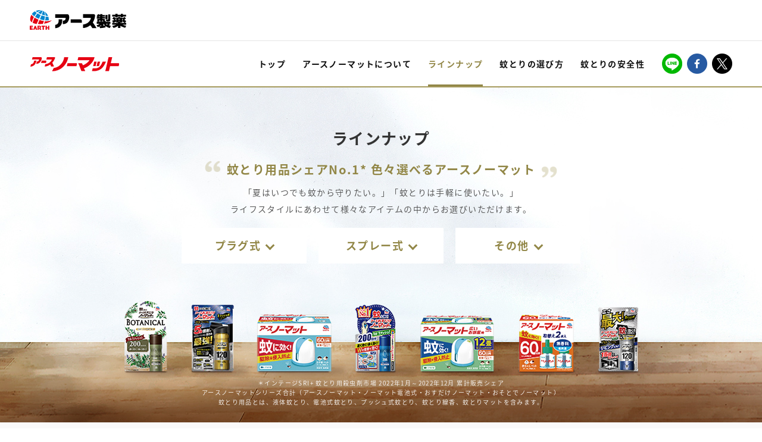

--- FILE ---
content_type: text/html; charset=UTF-8
request_url: https://www.earth.jp/nomat/lineup/
body_size: 31660
content:
<!DOCTYPE html>
<html lang="ja">
<head>
  <!-- Google Tag Manager -->
<script>(function(w,d,s,l,i){w[l]=w[l]||[];w[l].push({'gtm.start':
new Date().getTime(),event:'gtm.js'});var f=d.getElementsByTagName(s)[0],
j=d.createElement(s),dl=l!='dataLayer'?'&l='+l:'';j.async=true;j.src=
'https://www.googletagmanager.com/gtm.js?id='+i+dl;f.parentNode.insertBefore(j,f);
})(window,document,'script','dataLayer','GTM-5VD3NSH');</script>
<!-- End Google Tag Manager -->

  <meta charset="utf-8">
  <meta http-equiv="X-UA-Compatible" content="IE=edge">
  <title>ラインナップ | アースノーマット | アース製薬</title>
  <meta name="description" content="蚊とり用品シェアNo.1！安定した効きめで蚊を駆除し、外からの侵入を防ぐアースノーマットの公式サイト。ライフスタイルに合わせて色々選べる豊富なラインナップについてご紹介します。">
  <meta name="keywords" content="アースノーマット,ノーマット,蚊,蚊とり,虫よけ,虫ケア用品,殺虫剤,アース製薬">
  <meta name="viewport" content="width=device-width,initial-scale=1">
  <meta name="format-detection" content="telephone=no">

  <!-- og -->
  <meta property="og:title" content="ラインナップ | アースノーマット | アース製薬">
  <meta property="og:description" content="蚊とり用品シェアNo.1！安定した効きめで蚊を駆除し、外からの侵入を防ぐアースノーマットの公式サイト。ライフスタイルに合わせて色々選べる豊富なラインナップについてご紹介します。">
  <meta property="og:type" content="website">
  <meta property="og:url" content="https://www.earth.jp/nomat/lineup/">
  <meta property="og:image" content="https://www.earth.jp/nomat/og.png?update=250203">

  <!-- twitter card -->
  <meta name="twitter:card" content="summary_large_image">
  <meta name="twitter:title" content="ラインナップ | アースノーマット | アース製薬">
  <meta name="twitter:description" content="蚊とり用品シェアNo.1！安定した効きめで蚊を駆除し、外からの侵入を防ぐアースノーマットの公式サイト。ライフスタイルに合わせて色々選べる豊富なラインナップについてご紹介します。">
  <meta name="twitter:url" content="https://www.earth.jp/nomat/lineup/">
  <meta name="twitter:image" content="https://www.earth.jp/nomat/twitter_card.png?update=250203">

  <!-- icon -->
  <link rel="shortcut icon" href="/nomat/favicon.ico">
  <link rel="canonical" href="https://www.earth.jp/nomat/lineup/">
  <link rel="stylesheet" type="text/css" href="https://fonts.googleapis.com/earlyaccess/notosansjapanese.css">
  <link rel="stylesheet" type="text/css" href="/common/css/ress.css">
  <link rel="stylesheet" type="text/css" href="/common/css/slick.css">
  <link rel="stylesheet" href="/common/css/common.css">
  <link rel="stylesheet" href="/nomat/css/main.css">
  <link rel="stylesheet" href="/nomat/css/lineup.css?v=250203">
</head>

<body class="ssite" id="ssite">
  <!-- Google Tag Manager (noscript) -->
<noscript><iframe src="https://www.googletagmanager.com/ns.html?id=GTM-5VD3NSH"
height="0" width="0" style="display:none;visibility:hidden"></iframe></noscript>
<!-- End Google Tag Manager (noscript) -->

  <header class="common-header common-header-type2">
  <div class="inner">
    <h1 class="common-header-ttl"><a href="/index.html"><img src="/common/images/logo-header.svg" alt="アース製薬"></a></h1>
  </div>
</header>

  <section id="sitebody" class="ssite-body">
    <header class="header">
      <div class="header-container">
        <div class="inner">
          <h1 class="header-ttl"><a href="/nomat/">
              <picture>
                <source media="(min-width: 980px)" srcset="/nomat/images/common/logo.png?v=250203"><img src="/nomat/images/common/logo_sp.png?v=250203" alt="アースノーマット">
              </picture>
            </a></h1><button class="header-menu-btn">
            <div class="header-menu-lines"><span class="line line-01"></span> <span class="line line-02"></span> <span class="line line-03"></span></div>
          </button>
        </div>
        <nav class="gnav">
          <ul class="gnav-lists">
            <li class="gnav-list gnav-list-top"><a href="/nomat/">トップ</a></li>
            <li class="gnav-list gnav-list-about"><a href="/nomat/about/">アースノーマットについて</a></li>
            <li class="gnav-list gnav-list-lineup"><a href="/nomat/lineup/">ラインナップ</a></li>
            <li class="gnav-list gnav-list-feature"><a href="/nomat/feature/">蚊とりの選び方</a></li>
            <li class="gnav-list gnav-list-safety"><a href="/nomat/safety/">蚊とりの安全性</a></li>
          </ul>
          <ul class="gnav-snsbtns">
            <li class="gnav-snsbtn snsbtn-line"><a href="http://line.me/R/msg/text/?%e3%83%8e%e3%83%bc%e3%83%9e%e3%83%83%e3%83%88%e3%81%ae%e3%83%96%e3%83%a9%e3%83%b3%e3%83%89%e3%82%b5%e3%82%a4%e3%83%88%e3%81%a7%e3%81%99%e3%80%82%e8%9a%8a%e3%81%a8%e3%82%8a%e3%81%ae%e9%81%b8%e3%81%b3%e6%96%b9%e3%82%84%e8%9a%8a%e3%81%a8%e3%82%8a%e3%81%ae%e5%ae%89%e5%85%a8%e6%80%a7%e3%80%81%e3%81%9d%e3%81%ae%e4%bb%96%e3%82%b9%e3%83%9a%e3%82%b7%e3%83%a3%e3%83%ab%e3%82%b3%e3%83%b3%e3%83%86%e3%83%b3%e3%83%84%e3%82%82%e3%81%94%e6%8f%90%e4%be%9b%e3%81%97%e3%81%a6%e3%81%84%e3%81%be%e3%81%99%e3%80%82https%3a%2f%2fwww%2eearth%2ejp%2fnomat%2f" onclick="window.open(this.href, 'LINEwindow', 'width=650, height=450, menubar=no, toolbar=no, scrollbars=yes'); return false;"><img src="/nomat/images/common/sns_btn_line.png" alt="LINE"></a></li>
            <li class="gnav-snsbtn snsbtn-facebook"><a href="https://www.facebook.com/sharer/sharer.php?u=https://www.earth.jp/nomat/" onclick="window.open(this.href, 'FBwindow', 'width=650, height=450, menubar=no, toolbar=no, scrollbars=yes'); return false;"><img src="/nomat/images/common/sns_btn_facebook.png" alt=""></a></li>
            <li class="gnav-snsbtn snsbtn-twitter"><a href="https://twitter.com/intent/tweet?text=%e8%9a%8a%e3%81%a8%e3%82%8a%e7%94%a8%e5%93%81%e3%82%b7%e3%82%a7%e3%82%a2No%2e1%ef%bc%81%e5%ae%89%e5%ae%9a%e3%81%97%e3%81%9f%e5%8a%b9%e3%81%8d%e3%82%81%e3%81%a7%e8%9a%8a%e3%82%92%e9%a7%86%e9%99%a4%e3%81%97%e3%80%81%e5%a4%96%e3%81%8b%e3%82%89%e3%81%ae%e4%be%b5%e5%85%a5%e3%82%92%e9%98%b2%e3%81%90%e3%82%a2%e3%83%bc%e3%82%b9%e3%83%8e%e3%83%bc%e3%83%9e%e3%83%83%e3%83%88%e3%81%ae%e5%85%ac%e5%bc%8f%e3%82%b5%e3%82%a4%e3%83%88%e3%80%82%e3%80%8c%e3%83%97%e3%83%a9%e3%82%b0%e5%bc%8f%e3%80%8d%e3%81%a8%e3%80%8c%e3%82%b9%e3%83%97%e3%83%ac%e3%83%bc%e5%bc%8f%e3%80%8d%e3%81%ae%e9%81%95%e3%81%84%e3%82%84%e8%9a%8a%e3%81%a8%e3%82%8a%e3%81%ae%e5%ae%89%e5%85%a8%e6%80%a7%e3%81%aa%e3%81%a9%e3%80%81%e3%81%bf%e3%81%aa%e3%81%95%e3%81%be%e3%81%8c%e6%b0%97%e3%81%ab%e3%81%aa%e3%82%8b%e7%96%91%e5%95%8f%e3%82%84%e8%89%b2%e3%80%85%e9%81%b8%e3%81%b9%e3%82%8b%e8%b1%8a%e5%af%8c%e3%81%aa%e3%83%a9%e3%82%a4%e3%83%b3%e3%83%8a%e3%83%83%e3%83%97%e3%81%ab%e3%81%a4%e3%81%84%e3%81%a6%e3%81%94%e7%b4%b9%e4%bb%8b%e3%81%97%e3%81%be%e3%81%99%e3%80%82&url=https://www.earth.jp/nomat/" onclick="window.open(this.href, 'TWwindow', 'width=650, height=450, menubar=no, toolbar=no, scrollbars=yes'); return false;"><img src="/nomat/images/common/sns_btn_twitter.png?v=240220" alt="X"></a></li>
          </ul>
        </nav>

        <!-- /.gnav -->
      </div>
    </header>

    <!-- /.header -->
    <main class="mainarea">
      <section class="cover">
        <h2 class="page-title">ラインナップ</h2>
        <div class="cover-txts">
          <h3 class="cover-txts-h"><span>蚊とり用品シェアNo.1*&nbsp;<br class="visible-s">色々選べるアースノーマット</span></h3>
          <p class="cover-txts-lead">「夏はいつでも蚊から守りたい。」<br class="visible-s">「蚊とりは手軽に使いたい。」<br>ライフスタイルにあわせて様々なアイテムの中からお選びいただけます。</p>
          <nav class="anchor-nav">
            <ul>
              <li><a href="#item-plug"><span>プラグ式</span></a></li>
              <li><a href="#item-spray"><span>スプレー式</span></a></li>
              <li><a href="#item-other"><span>その他</span></a></li>
            </ul>
          </nav>
          <p class="cover-txts-note">＊インテージSRI+ 蚊とり用殺虫剤市場 2022年1月～2022年12月 累計販売シェア<br class="hidden-s">アースノーマットシリーズ合計（アースノーマット・ノーマット電池式・おすだけノーマット・おそとでノーマット）<br class="hidden-s">蚊とり用品とは、液体蚊とり、電池式蚊とり、プッシュ式蚊とり、蚊とり線香、蚊とりマットを含みます。</p>
        </div>
      </section>
      <section class="item-summary" id="item-plug">
        <h3 class="item-summary-h"><span>プラグ式（液体蚊とり）</span></h3>
        <p class="item-summary-lead">スイッチONで使用中はずっと薬剤が供給され、安定した効きめが持続するタイプ。<br class="hidden-s">部屋の中にいる蚊を駆除し、外からの侵入も防ぎます。</p>
        <p class="item-summary-link"><a href="/nomat/feature/#plugIntro"><span>特長を詳しく見る</span></a></p>
        <ul class="item-summary-list">
          <li><a href="/products/nomat-60-whiteblue/index.html" target="_blank">
              <p class="item-summary-img"><img src="/nomat/images/lineup/item_plug_01.jpg?v=240220" alt=""></p>
              <p class="item-summary-name">アースノーマット</p>
              <p class="item-summary-label">防除用医薬部外品</p>
              <p class="item-summary-txt">すぐれた殺虫効果と安定した効きめ。ロングセラーの液体蚊とりセット。</p>
              <p class="item-summary-btn"><span>製品情報を見る</span></p>
            </a></li>
          <li><a href="/products/nomat-cordless-60/index.html" target="_blank">
              <p class="item-summary-img"><img src="/nomat/images/lineup/item_plug_03.jpg?v=250203" alt=""></p>
              <p class="item-summary-name">アースノーマット<br>60日セット コードレス</p>
              <p class="item-summary-label">防除用医薬部外品</p>
              <p class="item-summary-txt">コードが邪魔になる場所に便利な、コードレス器具とボトルの液体蚊とりセット。</p>
              <p class="item-summary-btn"><span>製品情報を見る</span></p>
            </a></li>
          <li><a href="/products/nomat-katoributa-60/index.html" target="_blank">
              <p class="item-summary-img"><img src="/nomat/images/lineup/item_plug_04.jpg?v=250203" alt=""></p>
              <p class="item-summary-name">アースノーマット<br>蚊とり黒ブタ</p>
              <p class="item-summary-label">防除用医薬部外品</p>
              <p class="item-summary-txt">機能そのまま、かわいい蚊とりブタ型ノーマット器具とボトルの液体蚊とりセット。</p>
              <p class="item-summary-btn"><span>製品情報を見る</span></p>
            </a></li>
          <li><a href="/products/nomat-kae-60-2-ff/index.html" target="_blank">
              <p class="item-summary-img"><img src="/nomat/images/lineup/item_plug_07.jpg?v=250203" alt=""></p>
              <p class="item-summary-name">アースノーマット<br>取替えボトル</p>
              <p class="item-summary-label">防除用医薬部外品</p>
              <p class="item-summary-txt">種類豊富なアースノーマット専用取替えボトルで、お客様のニーズにお応えします。</p>
              <p class="item-summary-btn"><span>製品情報を見る</span></p>
            </a></li>
          <li><a href="/products/nomat-botanical-kae-60-2/index.html" target="_blank">
              <p class="item-summary-img"><img src="/nomat/images/lineup/item_plug_botanical-kae-60-2.jpg?v=250203" alt=""></p>
              <p class="item-summary-name">アースノーマット<br>BOTANICAL 取替えボトル</p>
              <p class="item-summary-label">防除用医薬部外品</p>
              <p class="item-summary-txt">天然アロマの森の香りの取替えボトル。アースノーマットのどの器具にも使えます。</p>
              <p class="item-summary-btn"><span>製品情報を見る</span></p>
            </a></li>
          <li><a href="/products/nomat-wide-living-60/index.html" target="_blank">
              <p class="item-summary-img"><img src="/nomat/images/lineup/item_plug_room.jpg?v=240220" alt=""></p>
              <p class="item-summary-name">アースノーマット<br class="hidden-s">60日セット 広いお部屋用</p>
              <p class="item-summary-label">防除用医薬部外品</p>
              <p class="item-summary-txt">10～24畳までの広いお部屋用。薬剤濃度2倍で空間全体に駆除効果が広がります。</p>
              <p class="item-summary-btn"><span>製品情報を見る</span></p>
            </a></li>
          <li><a href="/products/nomat-wide-kae-living-60-2-ff/index.html" target="_blank">
              <p class="item-summary-img"><img src="/nomat/images/lineup/item_plug_10.jpg" alt=""></p>
              <p class="item-summary-name">アースノーマットワイド<br class="hidden-s">リビング用 取替えボトル</p>
              <p class="item-summary-label">防除用医薬部外品</p>
              <p class="item-summary-txt">10～24畳までの広いリビングに使える液体蚊とり専用取替えボトル。</p>
              <p class="item-summary-btn"><span>製品情報を見る</span></p>
            </a></li>
        </ul>
      </section>
      <section class="item-summary" id="item-spray">
        <h3 class="item-summary-h"><span>スプレー式（プッシュ式蚊とり）</span></h3>
        <p class="item-summary-lead">ワンプッシュでお手軽に使える速効性タイプ。<br class="hidden-s">薬剤が部屋中に素早く広がり、使い始めから部屋の中にいる蚊を駆除します。</p>
        <p class="item-summary-link"><a href="/nomat/feature/#sprayIntro"><span>特長を詳しく見る</span></a></p>
        <ul class="item-summary-list">
          <li><a href="/products/nomat-spray-200/index.html" target="_blank">
              <p class="item-summary-img"><img src="/nomat/images/lineup/item_spray_01.jpg" alt=""></p>
              <p class="item-summary-name">おすだけノーマット<br>スプレータイプ</p>
              <p class="item-summary-label">防除用医薬部外品</p>
              <p class="item-summary-txt">チュッと1回おすだけで薬剤の粒子が広がり蚊を駆除。効きめ朝まで長持ち。</p>
              <p class="item-summary-btn"><span>製品情報を見る</span></p>
            </a></li>
          <li><a href="/products/nomat-spray-200-botanical/index.html" target="_blank">
              <p class="item-summary-img"><img src="/nomat/images/lineup/item_spray_botanical_01.jpg" alt=""></p>
              <p class="item-summary-name">おすだけノーマット スプレータイプ BOTANICAL</p>
              <p class="item-summary-label">防除用医薬部外品</p>
              <p class="item-summary-txt">1日1プッシュで薬剤がお部屋中に素早く広がり、約12時間蚊を駆除。天然アロマの森の香りのボタニカルタイプ。</p>
              <p class="item-summary-btn"><span>製品情報を見る</span></p>
            </a></li>
          <li><a href="/products/nomat-long-spray-200/index.html" target="_blank">
              <p class="item-summary-img"><img src="/nomat/images/lineup/item_spray_02.jpg" alt=""></p>
              <p class="item-summary-name">おすだけノーマットロング スプレータイプ</p>
              <p class="item-summary-label">防除用医薬部外品</p>
              <p class="item-summary-txt">チュッと1回おすだけで薬剤の粒子が広がり、24時間蚊を駆除します。</p>
              <p class="item-summary-btn"><span>製品情報を見る</span></p>
            </a></li>
          <li><a href="/products/nomat-propremium-spray-120/index.html" target="_blank">
              <p class="item-summary-img"><img src="/nomat/images/lineup/item_spray_04.jpg" alt=""></p>
              <p class="item-summary-name">おすだけノーマット スプレータイプ プロプレミアム</p>
              <p class="item-summary-label">防除用医薬部外品</p>
              <p class="item-summary-txt">新技術「パワフルショットスプレー」採用！瞬時に広がり素早く効く1プッシュ式スプレー。</p>
              <p class="item-summary-btn"><span>製品情報を見る</span></p>
            </a></li>
          <li><a href="/products/nomat-wide-propremium-spray-120/index.html" target="_blank">
              <p class="item-summary-img"><img src="/nomat/images/lineup/item_spray_09.jpg" alt=""></p>
              <p class="item-summary-name">おすだけノーマットワイド スプレータイプ プロプレミアム</p>
              <p class="item-summary-label">防除用医薬部外品</p>
              <p class="item-summary-txt">ワイドタイプの1プッシュ式スプレー。広い部屋（9～16畳）でも瞬時に広がり素早く効く！</p>
              <p class="item-summary-btn"><span>製品情報を見る</span></p>
            </a></li>
        </ul>
      </section>
      <section class="item-summary" id="item-other">
        <h3 class="item-summary-h"><span>その他</span></h3>
        <p class="item-summary-lead">コンセント不要の電池式タイプや、コンパクトで外出時に携帯できるタイプ。<br class="hidden-s">様々なシーンに合わせてお使いいただけます。</p>
        <ul class="item-summary-list">
          <li><a href="/products/nomat-battery-90/index.html" target="_blank">
              <p class="item-summary-img"><img src="/nomat/images/lineup/item_other_07.jpg" alt=""></p>
              <p class="item-summary-name">どこでもつかえるアースノーマット セット</p>
              <p class="item-summary-label">防除用医薬部外品</p>
              <p class="item-summary-txt">コンセント不要、持ち運びに便利な電池式蚊とり。強い拡散力で効果を発揮。</p>
              <p class="item-summary-btn"><span>製品情報を見る</span></p>
            </a></li>
          <li><a href="/products/nomat-battery-kae-90/index.html" target="_blank">
              <p class="item-summary-img"><img src="/nomat/images/lineup/item_other_08.jpg" alt=""></p>
              <p class="item-summary-name">どこでもつかえるアースノーマット つめかえ</p>
              <p class="item-summary-label">防除用医薬部外品</p>
              <p class="item-summary-txt">コンセント不要、持ち運びに便利な電池式蚊とり「どこでもつかえるアースノーマット」のつめかえ。</p>
              <p class="item-summary-btn"><span>製品情報を見る</span></p>
            </a></li>
        </ul>
      </section>
      <p class="btn-link"><a href="/nomat/feature/">
          <picture>
            <source media="(min-width: 768px)" srcset="/nomat/images/lineup/btn_select.jpg?v=250203"><img src="/nomat/images/lineup/btn_select_s.jpg?v=250203" alt="あなたにあった蚊とりはどっち？プラグ式とスプレー式の特長を紹介します。蚊とりの選び方を見る">
          </picture>
        </a></p>
      <section class="special">
        <div class="inner">
          <h2 class="special-ttl sect-ttl">スペシャルコンテンツ</h2>
          <ul class="special-contents">
            <li class="special-content"><a href="/saratect/index.html">
                <p class="thumb"><img src="/nomat/images/common/sp_contents_02.jpg?v=230322" alt=""></p>
                <p class="link-ico">おでかけするなら「サラテクト」</p>
              </a></li>
            <li class="special-content"><a href="/gaichu/index.html">
                <p class="thumb"><img src="/nomat/images/common/sp_contents_04.jpg" alt=""></p>
                <p class="link-ico">害虫に関する疑問を解決！「アース害虫駆除なんでも事典」</p>
              </a></li>
          </ul>
        </div>
      </section>

      <!-- /.special -->
      <ul class="footer-snsbtns">
        <li class="gnav-snsbtn snsbtn-line"><a href="http://line.me/R/msg/text/?%e3%83%8e%e3%83%bc%e3%83%9e%e3%83%83%e3%83%88%e3%81%ae%e3%83%96%e3%83%a9%e3%83%b3%e3%83%89%e3%82%b5%e3%82%a4%e3%83%88%e3%81%a7%e3%81%99%e3%80%82%e8%9a%8a%e3%81%a8%e3%82%8a%e3%81%ae%e9%81%b8%e3%81%b3%e6%96%b9%e3%82%84%e8%9a%8a%e3%81%a8%e3%82%8a%e3%81%ae%e5%ae%89%e5%85%a8%e6%80%a7%e3%80%81%e3%81%9d%e3%81%ae%e4%bb%96%e3%82%b9%e3%83%9a%e3%82%b7%e3%83%a3%e3%83%ab%e3%82%b3%e3%83%b3%e3%83%86%e3%83%b3%e3%83%84%e3%82%82%e3%81%94%e6%8f%90%e4%be%9b%e3%81%97%e3%81%a6%e3%81%84%e3%81%be%e3%81%99%e3%80%82https%3a%2f%2fwww%2eearth%2ejp%2fnomat%2f" onclick="window.open(this.href, 'LINEwindow', 'width=650, height=450, menubar=no, toolbar=no, scrollbars=yes'); return false;"><img src="/nomat/images/common/sns_btn_line.png" alt="LINE"></a></li>
        <li class="gnav-snsbtn snsbtn-facebook"><a href="https://www.facebook.com/sharer/sharer.php?u=https://www.earth.jp/nomat/" onclick="window.open(this.href, 'FBwindow', 'width=650, height=450, menubar=no, toolbar=no, scrollbars=yes'); return false;"><img src="/nomat/images/common/sns_btn_facebook.png" alt=""></a></li>
        <li class="gnav-snsbtn snsbtn-twitter"><a href="https://twitter.com/intent/tweet?text=%e8%9a%8a%e3%81%a8%e3%82%8a%e7%94%a8%e5%93%81%e3%82%b7%e3%82%a7%e3%82%a2No%2e1%ef%bc%81%e5%ae%89%e5%ae%9a%e3%81%97%e3%81%9f%e5%8a%b9%e3%81%8d%e3%82%81%e3%81%a7%e8%9a%8a%e3%82%92%e9%a7%86%e9%99%a4%e3%81%97%e3%80%81%e5%a4%96%e3%81%8b%e3%82%89%e3%81%ae%e4%be%b5%e5%85%a5%e3%82%92%e9%98%b2%e3%81%90%e3%82%a2%e3%83%bc%e3%82%b9%e3%83%8e%e3%83%bc%e3%83%9e%e3%83%83%e3%83%88%e3%81%ae%e5%85%ac%e5%bc%8f%e3%82%b5%e3%82%a4%e3%83%88%e3%80%82%e3%80%8c%e3%83%97%e3%83%a9%e3%82%b0%e5%bc%8f%e3%80%8d%e3%81%a8%e3%80%8c%e3%82%b9%e3%83%97%e3%83%ac%e3%83%bc%e5%bc%8f%e3%80%8d%e3%81%ae%e9%81%95%e3%81%84%e3%82%84%e8%9a%8a%e3%81%a8%e3%82%8a%e3%81%ae%e5%ae%89%e5%85%a8%e6%80%a7%e3%81%aa%e3%81%a9%e3%80%81%e3%81%bf%e3%81%aa%e3%81%95%e3%81%be%e3%81%8c%e6%b0%97%e3%81%ab%e3%81%aa%e3%82%8b%e7%96%91%e5%95%8f%e3%82%84%e8%89%b2%e3%80%85%e9%81%b8%e3%81%b9%e3%82%8b%e8%b1%8a%e5%af%8c%e3%81%aa%e3%83%a9%e3%82%a4%e3%83%b3%e3%83%8a%e3%83%83%e3%83%97%e3%81%ab%e3%81%a4%e3%81%84%e3%81%a6%e3%81%94%e7%b4%b9%e4%bb%8b%e3%81%97%e3%81%be%e3%81%99%e3%80%82&url=https://www.earth.jp/nomat/" onclick="window.open(this.href, 'TWwindow', 'width=650, height=450, menubar=no, toolbar=no, scrollbars=yes'); return false;"><img src="/nomat/images/common/sns_btn_twitter.png" alt=""></a></li>
      </ul>
      <p class="pagetop"><a href="#ssite">PageTop</a></p>

      <!-- /.pagetop -->
    </main>
  </section>

  <!-- /.ssite-body -->
  
  <p class="common2-pagetop"><a href="#anc-top" data-pagetop>ページトップへ</a></p>
  <footer class="common-footer">
    <nav class="common-footer-menu">
      <div class="inner">
        <ul class="common-footer-menu-box footer-menu-cat">
          <li class="common-footer-menu-list"><a href="/pest-control/index.html">虫ケア用品</a>
            <ul class="common-footer-menu-underlayer">
              <li class="common-footer-menu-underlayer-list"><a href="/pest-control/fly-mosquito/index.html">ハエ・蚊</a></li>
              <li class="common-footer-menu-underlayer-list"><a href="/pest-control/fruit-fly/index.html">コバエ</a></li>
              <li class="common-footer-menu-underlayer-list"><a href="/pest-control/insect-repellent/index.html">虫よけ</a></li>
              <li class="common-footer-menu-underlayer-list"><a href="/pest-control/cockroach/index.html">ゴキブリ</a></li>
              <li class="common-footer-menu-underlayer-list"><a href="/pest-control/mite/index.html">ダニ</a></li>
              <li class="common-footer-menu-underlayer-list"><a href="/pest-control/ant/index.html">アリ</a></li>
              <li class="common-footer-menu-underlayer-list"><a href="/pest-control/bee/index.html">ハチ</a></li>
              <li class="common-footer-menu-underlayer-list"><a href="/pest-control/spider/index.html">クモ</a></li>
              <li class="common-footer-menu-underlayer-list"><a href="/pest-control/centipede/index.html">ムカデ</a></li>
              <li class="common-footer-menu-underlayer-list"><a href="/pest-control/lice/index.html">シラミ</a></li>
              <li class="common-footer-menu-underlayer-list"><a href="/pest-control/bedbugs/index.html">トコジラミ</a></li>
              <li class="common-footer-menu-underlayer-list"><a href="/pest-control/various-bugs/index.html">その他害虫</a></li>
              <li class="common-footer-menu-underlayer-list"><a href="/pest-control/mouse/index.html">ネズミ</a></li>
              <li class="common-footer-menu-underlayer-list"><a href="/pest-control/mothball/index.html">防虫剤</a></li>
            </ul>
          </li>
        </ul>
        <ul class="common-footer-menu-box footer-menu-cat">
          <li class="common-footer-menu-list"><a href="/bath/index.html">入浴剤・ボディケア</a>
            <ul class="common-footer-menu-underlayer">
              <li class="common-footer-menu-underlayer-list"><a href="/bath/bath-agent/index.html">入浴剤</a></li>
              <li class="common-footer-menu-underlayer-list"><a href="/bath/body-care/index.html">ボディケア</a></li>
            </ul>
          </li>
          <li class="common-footer-menu-list"><a href="/oral-care/index.html">オーラルケア</a></li>
          <li class="common-footer-menu-list"><a href="/air-freshener/index.html">消臭芳香剤</a></li>
          <li class="common-footer-menu-list"><a href="/cleaning/index.html">お掃除用品</a></li>
          <li class="common-footer-menu-list"><a href="/personal-care/index.html">衛生用品</a></li>
        </ul>
        <ul class="common-footer-menu-box footer-menu-cat">
          <li class="common-footer-menu-list"><a href="/gardening/index.html">園芸用品</a>
            <ul class="common-footer-menu-underlayer">
              <li class="common-footer-menu-underlayer-list"><a href="/gardening/plant-protective/index.html">農薬</a></li>
              <li class="common-footer-menu-underlayer-list"><a href="/gardening/weeds/index.html">雑草対策</a></li>
              <li class="common-footer-menu-underlayer-list"><a href="/gardening/pest-control/index.html">害虫対策</a></li>
              <li class="common-footer-menu-underlayer-list"><a href="/gardening/insect-repellent/index.html">虫よけ</a></li>
              <li class="common-footer-menu-underlayer-list"><a href="/gardening/vermin/index.html">動物忌避</a></li>
              <li class="common-footer-menu-underlayer-list"><a href="/gardening/other/index.html">その他</a></li>
            </ul>
          </li>
          <li class="common-footer-menu-list"><a href="/other/index.html">美容・健康食品</a></li>
          <li class="common-footer-menu-list"><a href="/hair-tonic/index.html">育毛剤</a></li>
        </ul>
        <ul class="common-footer-menu-box">
          <li class="common-footer-menu-list"><a href="/brands/index.html">ブランド一覧</a></li>
          <li class="common-footer-menu-list"><a href="/new-products/index.html">新製品</a></li>
          <li class="common-footer-menu-list"><a href="/campaign/index.html">キャンペーン・<br>スペシャルコンテンツ</a></li>
          <li class="common-footer-menu-list"><a href="/cm/index.html">CMライブラリ</a></li>
        </ul>
        <ul class="common-footer-menu-box">
          <li class="common-footer-menu-list"><a href="/store/" target="_blank">取扱店検索</a></li>
          <li class="common-footer-menu-list"><a href="/online-store/index.html">オンラインストア</a></li>
          <li class="common-footer-menu-list"><a href="/info/index.html">お知らせ</a></li>
          <li class="common-footer-menu-list"><a href="/support/index.html">お問い合わせ</a></li>
          <li class="common-footer-menu-list"><a href="/sitemap/index.html">サイトマップ</a></li>
          <li class="common-footer-menu-list"><a href="https://www.youtube.com/user/EarthChemical" target="_blank">アースチャンネル</a></li>
        </ul>          
      </div>
    </nav>
<div class="footer_sns_area">
    <p class="footer_sns_title">アース製薬公式SNS</p>
    <p class="footer_sns_text">おもしろくて役立つ情報を各種SNSでお届け！</p>
    <ul class="footer_sns_list">
        <li class="footer_sns_item"> <a href="https://x.com/EarthOfficialJP" target="_blank"><img src="/common/images/x_icon.png" alt="x"></a></li>
        <li class="footer_sns_item"> <a href="https://lin.ee/P2XpcQ4" target="_blank"><img src="/common/images/line_icon.png" alt="x"></a></li>
        <li class="footer_sns_item"> <a href="https://www.youtube.com/user/EarthChemical" target="_blank"><img src="/common/images/youtube_icon.png" alt="x"></a></li>
        <li class="footer_sns_item"> <a href="https://www.instagram.com/earthofficialjp/" target="_blank"><img src="/common/images/instagram_icon.png" alt="x"></a></li>
        <li class="footer_sns_item"> <a href="https://www.tiktok.com/@earthofficialjp" target="_blank"><img src="/common/images/tiktok_icon.png" alt="x"></a></li>
    </ul>
</div>
    <div class="inner">
      <nav>
        <ul class="common-footer-nav">
          <li class="common-footer-nav-list"><a href="https://corp.earth.jp/jp/privacy/index.html" target="_blank">プライバシーポリシー</a></li>
          <li class="common-footer-nav-list"><a href="https://corp.earth.jp/jp/security/index.html" target="_blank">セキュリティポリシー</a></li>
          <li class="common-footer-nav-list"><a href="https://corp.earth.jp/jp/social-media/index.html" target="_blank">ソーシャルメディアポリシー</a></li>
          <li class="common-footer-nav-list"><a href="https://corp.earth.jp/jp/terms/index.html" target="_blank">サイトのご利用にあたって</a></li>
          <li class="common-footer-nav-list"><a href="https://corp.earth.jp/jp/web-accessibility/index.html" target="_blank">ウェブアクセシビリティ方針</a></li>
          <li class="common-footer-nav-list"><a href="https://corp.earth.jp/jp/index.html" target="_blank">企業情報サイト</a></li>
        </ul>
      </nav>
      <p class="common-footer-copyright"><small>&copy; Earth Corporation.</small></p>
    </div>
  </footer>

  <script src="/common/js/jquery.min.js"></script>
  <script src="/common/js/slick.min.js"></script>
  <script src="/nomat/js/vendor/picturefill.js"></script>
  <script src="/nomat/js/main.js"></script>
  <script src="/common/js/jquery.matchHeight.js"></script>
  <script src="/nomat/js/lineup.js"></script>
  <script src="/common/js/functions-ssite.js"></script>
</body>
</html>

--- FILE ---
content_type: text/css
request_url: https://www.earth.jp/nomat/css/main.css
body_size: 16084
content:
@charset "UTF-8";
/*
* main.css
*
*/
/* ------------------------
  Base Settings
------------------------ */
html {
  font-size: 62.5%;
}

body {
  background-color: #fff;
  word-wrap: break-word;
  color: #333;
  font-family: YuGothic, "ヒラギノ角ゴ ProN W3", "Lucida Grande", "Hiragino Kaku Gothic ProN", "メイリオ", Meiryo, Verdana, "ＭＳ Ｐゴシック", sans-serif;
  line-height: 1.6875;

  -webkit-text-size-adjust: 100%;
}

::-moz-selection {
  background-color: #036eb8;
  color: #fff;
  text-shadow: none;
}

::selection {
  background-color: #036eb8;
  color: #fff;
  text-shadow: none;
}

/* ------------------------
  utilities Classes
------------------------ */
.u-hidden {
  display: none !important;
  visibility: hidden;
}

@media screen and (min-width: 768px) {
  .u-hidden-small {
    display: block !important;
    visibility: visible;
  }
}

@media screen and (min-width: 641px) and (max-width: 767px) {
  .u-hidden-small {
    display: block !important;
    visibility: visible;
  }
}

@media screen and (max-width: 767px) {
  .u-hidden-small {
    display: none !important;
    visibility: hidden;
  }
}

@media screen and (min-width: 768px) {
  .u-hidden-medium {
    display: block !important;
    visibility: visible;
  }
}

@media screen and (min-width: 641px) and (max-width: 767px) {
  .u-hidden-medium {
    display: none !important;
    visibility: hidden;
  }
}

@media screen and (max-width: 767px) {
  .u-hidden-medium {
    display: none !important;
    visibility: hidden;
  }
}

@media screen and (min-width: 768px) {
  .u-hidden-large {
    display: none !important;
    visibility: hidden;
  }
}

@media screen and (min-width: 641px) and (max-width: 767px) {
  .u-hidden-large {
    display: block !important;
    visibility: visible;
  }
}

@media screen and (max-width: 767px) {
  .u-hidden-large {
    display: block !important;
    visibility: visible;
  }
}

.u-visuallyhidden {
  overflow: hidden;
  clip: rect(0 0 0 0);
  position: absolute;
  margin: -1px;
  padding: 0;
  border: 0;
  width: 1px;
  height: 1px;
}

.u-visuallyhidden.focusable:active,
.u-visuallyhidden.focusable:focus {
  overflow: visible;
  clip: auto;
  position: static;
  margin: 0;
  width: auto;
  height: auto;
}

.u-invisible {
  visibility: hidden;
}

.clearfix::after {
  content: "";
  display: block;
  clear: both;
}

/* ------------------------
  Components
------------------------ */
#sitebody {
  background: #faf9f9;
  font-family: "Noto Sans Japanese";

  font-display: swap;
}

#sitebody img {
  border: 0;
  max-width: 100%;
  height: auto;
}

#sitebody a:hover img {
  opacity: 1;
}

@media screen and (min-width: 768px) {
  .visible-s {
    display: none;
  }
}

@media screen and (max-width: 767px) {
  .hidden-s {
    display: none;
  }
}

.ssite {
  min-width: 320px;
}

@media screen and (max-width: 767px) {
  .ssite img {
    max-width: 100%;
  }
}

.ssite:not(.is-headFix).is-menuOpen {
  overflow: hidden;
  max-height: 100vh;
}

/* header ------- */
.header {
  position: relative;
  z-index: 6;
  border-bottom: 2px solid #a69b5e;
  background: #fff;
}

.is-headFix .header {
  position: fixed;
  left: 0;
  width: 100%;
  transition: -webkit-transform 0.3s;
  transition: transform 0.3s;
  transition: transform 0.3s, -webkit-transform 0.3s;
  -webkit-transform: translateY(100%);
          transform: translateY(100%);
}

@media screen and (max-width: 999px) {
  .is-headFix .header {
    top: -59px;
  }
}

@media screen and (min-width: 1000px) {
  .is-headFix .header {
    top: -80px;
  }
}

@media screen and (min-width: 1000px) {
  .header-container {
    display: flex;
    justify-content: space-between;
    box-sizing: content-box;
    margin: 0 auto;
    padding: 0 50px;
    max-width: 1180px;
  }
}

@media screen and (min-width: 981px) and (max-width: 1169px) {
  .header-container {
    padding: 0 16px;
  }
}

.header-container .inner {
  position: relative;
  z-index: 5;
  height: 57px;
  background: #fff;
}

@media screen and (min-width: 1000px) {
  .header-container .inner {
    position: static;
    border-bottom: none;
    height: 76px;
  }
}

.header-ttl {
  width: 107px;
}

@media screen and (max-width: 999px) {
  .header-ttl {
    margin-left: 16px;
  }
}

@media screen and (min-width: 1000px) {
  .header-ttl {
    width: 151px;
  }
}

.header-menu-btn,
.line {
  display: inline-block;
  position: relative;
  transition: 0.4s all;
}

@media screen and (min-width: 1000px) {
  .header-menu-btn,
  .line {
    display: none;
  }
}

.header-menu-btn {
  position: absolute;
  top: 0;
  right: 0;
  padding: 19px 20px;
}

.header-menu-lines {
  position: relative;
  width: 17px;
  height: 17px;
}

.header-menu-lines .line {
  position: absolute;
  left: 0;
  width: 100%;
  height: 3px;
  transition: all 0.4s;
  background: #111;
}

.header-menu-lines .line-01 {
  top: 0;
  -webkit-transform-origin: right;
          transform-origin: right;
}

.is-menuOpen .header-menu-lines .line-01 {
  -webkit-transform: rotate(-45deg) scaleX(1.18);
          transform: rotate(-45deg) scaleX(1.18);
}

.header-menu-lines .line-02 {
  top: 7px;
}

.is-menuOpen .header-menu-lines .line-02 {
  visibility: hidden;
  opacity: 0;
}

.header-menu-lines .line-03 {
  bottom: 0;
  -webkit-transform-origin: right;
          transform-origin: right;
}

.is-menuOpen .header-menu-lines .line-03 {
  -webkit-transform: rotate(45deg) scaleX(1.18);
          transform: rotate(45deg) scaleX(1.18);
}

.gnav {
  visibility: hidden;
  opacity: 0;
  position: absolute;
  z-index: 3;
  top: 57px;
  left: 0;
  width: 100%;
  height: calc(100vh - 122px);
  transition: all 0.4s;
  background: #fff;
}

@media screen and (max-width: 999px) {
  .gnav {
    border-top: 2px solid #a69b5e;
  }
}

@media screen and (min-width: 1000px) {
  .gnav {
    display: flex;
    visibility: visible;
    opacity: 1;
    align-items: center;
    justify-content: flex-end;
    position: static;
    top: 0;
    height: 76px;
    background: #fff;
  }
}

.is-menuOpen .gnav {
  visibility: visible;
  opacity: 1;
  height: calc(100vh - 57px);
}

.gnav-lists {
  padding: 15px 20px 0;
}

@media screen and (min-width: 1000px) {
  .gnav-lists {
    display: flex;
    padding: 0;
  }
}

.gnav-lists .gnav-list {
  height: 49px;
}

@media screen and (min-width: 1000px) {
  .gnav-lists .gnav-list {
    height: 76px;
  }
}

.gnav-lists .gnav-list a {
  display: block;
  position: relative;
  text-decoration: none;
  color: #111;
  font-size: 1.5rem;
  font-weight: 700;
  line-height: 1;
}

@media screen and (max-width: 999px) {
  .gnav-lists .gnav-list a {
    padding: 17px 18px;
    background: url(/nomat/images/common/gnav_bg_sp.png) repeat-x;
    background-size: auto 49px;
  }
  .gnav-lists .gnav-list a::before {
    content: "";
    position: absolute;
    top: 0;
    bottom: 0;
    left: 0;
    margin: auto;
    border-right: 2px solid #111;
    border-bottom: 2px solid #111;
    width: 7px;
    height: 7px;
    -webkit-transform: rotate(-45deg);
            transform: rotate(-45deg);
  }
}

@media screen and (min-width: 1000px) {
  .gnav-lists .gnav-list a {
    margin: 0 14px;
    padding: 31px 0;
    font-size: 1.4rem;
  }
  .gnav-lists .gnav-list a::before {
    content: "";
    position: absolute;
    right: 0;
    bottom: 0;
    left: 0;
    margin: auto;
    width: 0;
    height: 3px;
    transition: width 0.4s;
    background-color: #928747;
  }
  .gnav-lists .gnav-list a:hover::before {
    width: 100%;
  }
}

.gnav-lists .gnav-list.is-current a {
  color: #928747;
}

@media screen and (min-width: 1000px) {
  .gnav-lists .gnav-list.is-current a::before {
    width: 100%;
  }
}

.gnav-snsbtns {
  display: flex;
  align-items: center;
  justify-content: center;
  margin-top: 30px;
}

@media screen and (min-width: 1000px) {
  .gnav-snsbtns {
    margin-top: 0;
    padding-left: 15px;
    height: 100%;
    background: #fff;
  }
}

.gnav-snsbtns li {
  width: 30px;
}

@media screen and (min-width: 1000px) {
  .gnav-snsbtns li {
    width: 34px;
  }
}

.gnav-snsbtns li + li {
  margin-left: 15px;
}

@media screen and (min-width: 1000px) {
  .gnav-snsbtns li + li {
    margin-left: 8px;
  }
}

.gnav-snsbtns li a img {
  width: 34px;
}

@media screen and (max-width: 999px) {
  .is-headFix .mainarea {
    margin-top: 59px;
  }
}

@media screen and (min-width: 1000px) {
  .is-headFix .mainarea {
    margin-top: 80px;
  }
}

.link-ico {
  position: relative;
  padding-left: 12px;
  color: #111;
}

@media screen and (min-width: 768px) {
  .link-ico {
    padding-left: 15px;
  }
}

.link-ico::before {
  content: "";
  position: absolute;
  z-index: 2;
  top: 7px;
  left: 0;
  border-top: 2px solid #111;
  border-right: 2px solid #111;
  width: 6px;
  height: 6px;
  -webkit-transform: rotate(45deg);
          transform: rotate(45deg);
}

@media screen and (min-width: 768px) {
  .link-ico::before {
    top: 7px;
    left: 0;
    width: 8px;
    height: 8px;
  }
}

.slick-dots {
  display: flex;
  align-items: center;
  justify-content: center;
  position: absolute;
  right: 0;
  bottom: 11px;
  left: 0;
  margin: 0 auto;
}

@media screen and (min-width: 768px) {
  .slick-dots {
    bottom: 11px;
  }
}

@media screen and (min-width: 768px) and (max-width: 1599px) {
  .slick-dots {
    bottom: 0.6875vw;
  }
}

.special .slick-dots {
  bottom: 0;
}

.slick-dots li {
  padding: 8px;
}

.slick-dots li button {
  display: block;
  border-radius: 50%;
  width: 8px;
  height: 8px;
  background: #fff;
  font-size: 0;
}

@media screen and (min-width: 768px) {
  .slick-dots li button {
    width: 12px;
    height: 12px;
  }
}

.special .slick-dots li button {
  background: #e7e7e7;
}

.slick-dots li.slick-active button {
  width: 10px;
  height: 10px;
  background: #111;
}

@media screen and (min-width: 768px) {
  .slick-arrow {
    transition: opacity 0.4s;
  }
  .slick-arrow:hover {
    opacity: 0.6;
  }
}

.pagetop {
  visibility: hidden;
  opacity: 0;
  position: fixed;
  z-index: 5;
  right: 20px;
  bottom: 20px;
  transition: 0.3s all;
  -webkit-transform: translate(60px, 0);
          transform: translate(60px, 0);
}

@media screen and (min-width: 768px) {
  .pagetop {
    right: 40px;
    bottom: 40px;
  }
}

.pagetop a {
  display: block;
  position: relative;
  width: 47px;
  height: 47px;
  background-color: #111;
  font-size: 0;
}

@media screen and (min-width: 768px) {
  .pagetop a {
    width: 70px;
    height: 70px;
    transition: 0.3s background-color;
  }
}

.pagetop a::after {
  content: "";
  position: absolute;
  top: 19px;
  right: 0;
  left: 0;
  margin: auto;
  border-top: 2px solid #fff;
  border-right: 2px solid #fff;
  width: 12px;
  height: 12px;
  -webkit-transform: rotate(-45deg);
          transform: rotate(-45deg);
}

@media screen and (min-width: 768px) {
  .pagetop a::after {
    top: 32px;
    border-width: 3px;
    width: 12px;
    height: 12px;
    transition: 0.3s border-color, 0.3s -webkit-transform;
    transition: 0.3s transform, 0.3s border-color;
    transition: 0.3s transform, 0.3s border-color, 0.3s -webkit-transform;
    -webkit-transform: rotate(-45deg) translate(0, 0);
            transform: rotate(-45deg) translate(0, 0);
  }
}

@media screen and (min-width: 768px) {
  .pagetop a:hover {
    background-color: #fff;
  }
}

@media screen and (min-width: 768px) {
  .pagetop a:hover::after {
    border-color: #111;
    -webkit-transform: rotate(-45deg) translate(3px, -3px);
            transform: rotate(-45deg) translate(3px, -3px);
  }
}

.pagetop.fixed {
  visibility: visible;
  opacity: 1;
  -webkit-transform: translate(0, 0);
          transform: translate(0, 0);
}

.common2-pagetop {
  display: none !important;
}

.txt-ico {
  position: relative;
}

.txt-ico::before {
  content: "";
  position: absolute;
  top: 0;
  left: -20px;
  width: 14px;
  height: 10px;
  background: url(/nomat/images/common/ico_txt_l.png) no-repeat;
  background-size: 14px 10px;
}

@media screen and (min-width: 768px) {
  .txt-ico::before {
    top: -3px;
    left: -32px;
    width: 28px;
    height: 20px;
    background-size: 28px 20px;
  }
}

.txt-ico::after {
  content: "";
  position: absolute;
  right: -20px;
  bottom: 0;
  width: 14px;
  height: 10px;
  background: url(/nomat/images/common/ico_txt_r.png) no-repeat;
  background-size: 14px 10px;
}

@media screen and (min-width: 768px) {
  .txt-ico::after {
    right: -32px;
    bottom: -3px;
    width: 28px;
    height: 20px;
    background-size: 28px 20px;
  }
}

/* --------------------------------
   special
-------------------------------- */
.special {
  position: relative;
  z-index: 1;
  padding-bottom: 50px;
  background: #fff;
}

@media screen and (min-width: 768px) {
  .special {
    overflow: hidden;
    padding-bottom: 55px;
  }
}

.special .special-contents {
  margin: 25px 8px 0;
  padding-bottom: 35px;
}

@media screen and (min-width: 768px) {
  .special .special-contents {
    margin: 25px auto 0;
    max-width: 960px;
  }
}

.special .special-content {
  margin: 0 12px;
}

@media screen and (min-width: 768px) {
  .special .special-content {
    margin: 0 15px;
  }
}

.special .special-content a {
  display: block;
  text-decoration: none;
  font-size: 1.2rem;
  font-weight: bold;
}

@media screen and (min-width: 768px) {
  .special .special-content a {
    transition: opacity 0.4s;
    font-size: 1.4rem;
  }
  .special .special-content a:hover {
    opacity: 0.7;
  }
}

.special .special-content a img {
  width: 100%;
}

.special .special-ttl {
  padding-top: 40px;
  text-align: center;
  font-size: 1.6rem;
  font-weight: bold;
}

@media screen and (min-width: 768px) {
  .special .special-ttl {
    padding-top: 50px;
    font-size: 2rem;
  }
}

.special .link-ico {
  margin-top: 7px;
}

@media screen and (min-width: 768px) {
  .special .link-ico {
    margin-top: 10px;
  }
}

.special .slick-arrow {
  position: absolute;
  z-index: 2;
  top: 73px;
  border-right: 3px solid #111;
  border-bottom: 3px solid #111;
  width: 12px;
  height: 12px;
  -webkit-transform: rotate(45deg);
          transform: rotate(45deg);
  font-size: 0;
}

.special .slick-next {
  right: -52px;
  -webkit-transform: rotate(-45deg);
          transform: rotate(-45deg);
}

.special .slick-prev {
  left: -52px;
  -webkit-transform: rotate(135deg);
          transform: rotate(135deg);
}

.special .slick-dots {
  bottom: -17px;
}

/* footer SNS */
.footer-snsbtns {
  display: flex;
  align-items: center;
  justify-content: center;
  padding: 30px;
}

@media screen and (min-width: 768px) {
  .footer-snsbtns {
    display: none;
  }
}

.footer-snsbtns li {
  width: 30px;
}

.footer-snsbtns li + li {
  margin-left: 15px;
}

.footer-snsbtns li a img {
  width: 34px;
}

/* ------------------------
  Print Styles
------------------------ */
@media print {
  *,
  *:before,
  *:after {
    background: transparent !important;
    color: #000 !important;
    box-shadow: none !important;
    text-shadow: none !important;
  }
  a,
  a:visited {
    text-decoration: underline;
  }
  tr,
  img {
    page-break-inside: avoid;
  }
  img {
    max-width: 100% !important;
  }
  p,
  h2,
  h3 {
    orphans: 3;
    widows: 3;
  }
  h2,
  h3 {
    page-break-after: avoid;
  }
}

--- FILE ---
content_type: text/css
request_url: https://www.earth.jp/nomat/css/lineup.css?v=250203
body_size: 19932
content:
@charset "UTF-8";
/*
* about.css
*
*/
/* --------------------------------
   cover
-------------------------------- */
.cover {
  position: relative;
}

@media screen and (min-width: 768px) {
  .cover {
    background: url(/nomat/images/lineup/cover_img.jpg?v=250203) center top no-repeat;
  }
}

.page-title {
  text-align: center;
}

@media screen and (max-width: 767px) {
  .page-title {
    padding: 12.5% 20px 18.75%;
    background: url(/nomat/images/lineup/cover_img_sp.jpg) center bottom no-repeat;
    background-size: cover;
    font-size: 1.6rem;
    font-weight: 700;
  }
}

@media screen and (min-width: 768px) {
  .page-title {
    padding: 64px 0 16px;
    font-size: 2.6rem;
  }
}

.cover-txts {
  text-align: center;
}

@media screen and (max-width: 767px) {
  .cover-txts {
    padding: 24px 0;
    background: #fff;
  }
}

.cover-txts-h {
  color: #928747;
  font-weight: 700;
}

@media screen and (max-width: 767px) {
  .cover-txts-h {
    font-size: 1.6rem;
    line-height: 1.4375;
  }
}

@media screen and (min-width: 768px) {
  .cover-txts-h {
    font-size: 2rem;
    line-height: 1.2;
  }
}

.cover-txts-h span {
  display: inline-block;
  position: relative;
}

.cover-txts-h span::before,
.cover-txts-h span::after {
  content: "";
  display: inline-block;
  margin: 0 0.5em;
  width: 17px;
  height: 12px;
  background: url(/nomat/images/common/ico_txt_l.png) 0 0 no-repeat;
  background-size: contain;
}

@media screen and (min-width: 768px) {
  .cover-txts-h span::before,
  .cover-txts-h span::after {
    width: 27px;
    height: 20px;
  }
}

.cover-txts-h span::before {
  vertical-align: text-top;
}

.cover-txts-h span::after {
  -webkit-transform: rotate(180deg);
          transform: rotate(180deg);
  vertical-align: text-bottom;
}

.cover-txts-lead {
  color: #4c4c4c;
}

@media screen and (max-width: 767px) {
  .cover-txts-lead {
    padding: 14px 15px 15px;
    font-size: 1.3rem;
    line-height: 1.92308;
  }
}

@media screen and (min-width: 768px) {
  .cover-txts-lead {
    padding: 10px 20px 0;
    font-size: 1.4rem;
    line-height: 2;
  }
}

.cover-txts-note {
  font-size: 1rem;
}

@media screen and (max-width: 767px) {
  .cover-txts-note {
    padding: 20px 15px 0;
    text-align: left;
    line-height: 1.66667;
  }
}

@media screen and (min-width: 768px) {
  .cover-txts-note {
    margin: 152px 0 0;
    padding: 26px;
    color: #fff;
    line-height: 1.6;
  }
}

/* --------------------------------
   anchor-nav
-------------------------------- */
@media screen and (max-width: 767px) {
  .anchor-nav {
    padding: 0 3.125%;
  }
}

@media screen and (min-width: 768px) {
  .anchor-nav {
    margin-top: 18px;
  }
}

.anchor-nav ul {
  display: flex;
  flex-wrap: wrap;
}

@media screen and (min-width: 768px) {
  .anchor-nav ul {
    justify-content: center;
    margin: 0 auto;
  }
}

@media screen and (min-width: 921px) {
  .anchor-nav ul {
    max-width: 924px;
  }
}

.anchor-nav ul li {
  background: #fff;
}

@media screen and (max-width: 767px) {
  .anchor-nav ul li {
    margin: 0 1.6667% 3.3333%;
    width: 45%;
  }
}

@media screen and (min-width: 768px) {
  .anchor-nav ul li {
    margin: 0 10px 15px;
    width: 210px;
  }
}

@media screen and (min-width: 768px) and (max-width: 920px) {
  .anchor-nav ul li {
    width: 170px;
  }
}

.anchor-nav ul li a {
  display: block;
  text-align: center;
  text-decoration: none;
  color: #928747;
  font-weight: 700;
  line-height: 1;
}

@media screen and (max-width: 767px) {
  .anchor-nav ul li a {
    padding: 15px;
    border: 1px solid #928747;
    font-size: 1.4rem;
  }
}

@media screen and (min-width: 768px) {
  .anchor-nav ul li a {
    padding: 21px;
    transition: all 0.4s;
    font-size: 1.8rem;
  }
  .anchor-nav ul li a:hover {
    background: #928747;
    color: #fff;
  }
}

.anchor-nav ul li span {
  display: block;
  position: relative;
  padding-right: 16px;
}

@media screen and (min-width: 768px) {
  .anchor-nav ul li span {
    display: inline-block;
    padding-right: 21px;
  }
}

.anchor-nav ul li span::before {
  content: "";
  position: absolute;
  top: 3px;
  right: 10px;
  border-right: 2px solid #928747;
  border-bottom: 2px solid #928747;
  width: 7px;
  height: 7px;
  -webkit-transform: rotate(45deg);
          transform: rotate(45deg);
}

@media screen and (min-width: 768px) {
  .anchor-nav ul li span::before {
    right: 0;
    border-width: 3px;
    width: 11px;
    height: 11px;
    transition: border 0.4s;
  }
}

@media screen and (min-width: 768px) {
  .anchor-nav ul li a:hover span::before {
    border-color: #fff;
  }
}

/* --------------------------------
   新商品
-------------------------------- */
.new-item {
  padding-bottom: 27px;
  background: url(/nomat/images/lineup/bg_repeat.png) center center repeat;
  background-size: 12px auto;
}

@media screen and (min-width: 768px) {
  .new-item {
    padding-bottom: 40px;
    background-size: auto;
  }
}

.new-item-h {
  text-align: center;
  color: #928747;
  font-weight: 700;
  line-height: 1;
}

@media screen and (max-width: 767px) {
  .new-item-h {
    padding: 24px 10px 22px;
    font-size: 1.8rem;
  }
}

@media screen and (min-width: 768px) {
  .new-item-h {
    padding: 46px 20px 28px;
    font-size: 2.6rem;
  }
}

.new-item-h span {
  display: inline-block;
  position: relative;
}

.new-item-h span::before,
.new-item-h span::after {
  content: "";
  position: absolute;
  top: 0;
  bottom: 0;
  margin: auto;
  width: 17px;
  height: 1px;
  background: #928747;
}

@media screen and (min-width: 768px) {
  .new-item-h span::before,
  .new-item-h span::after {
    width: 25px;
    height: 2px;
  }
}

.new-item-h span::before {
  left: -1.5em;
}

.new-item-h span::after {
  right: -1.5em;
}

@media screen and (max-width: 767px) {
  .new-item .slick-slider .slick-track {
    -webkit-transform: none !important;
            transform: none !important;
  }
}

@media screen and (min-width: 768px) {
  .new-item .slick-slider .slick-track {
    margin: auto;
  }
}

@media screen and (max-width: 767px) {
  .new-item-lists {
    padding-bottom: 30px;
  }
}

@media screen and (min-width: 768px) {
  .new-item-lists {
    margin: 0 auto;
    padding-bottom: 40px;
    max-width: 924px;
  }
}

.new-item-lists .new-item-list {
  margin: 0 10px;
  width: 200px;
}

@media screen and (min-width: 768px) {
  .new-item-lists .new-item-list {
    width: 288px;
  }
}

.new-item-lists .new-item-list a {
  display: block;
  position: relative;
  border-radius: 8px;
  background: #fff;
  text-decoration: none;
}

@media screen and (max-width: 767px) {
  .new-item-lists .new-item-list a {
    padding: 20px 15px 25px;
  }
}

@media screen and (min-width: 768px) {
  .new-item-lists .new-item-list a {
    padding: 10px 25px 40px;
  }
}

.new-item-lists .new-item-list a::after {
  content: "";
  position: absolute;
  z-index: 1;
  top: 15px;
  left: 15px;
  width: 42px;
  height: 42px;
  background: url(/nomat/images/lineup/ico_new.png) 0 0 no-repeat;
  background-size: contain;

  -webkit-backface-visibility: hidden;

          backface-visibility: hidden;
}

.new-item-img {
  transition: -webkit-transform 0.3s;
  transition: transform 0.3s;
  transition: transform 0.3s, -webkit-transform 0.3s;
  text-align: center;
}

.new-item-img img {
  display: inline-block;
}

@media screen and (max-width: 767px) {
  .new-item-img {
    margin: 0 15px;
  }
}

@media screen and (min-width: 768px) {
  .new-item-list a:hover .new-item-img {
    -webkit-transform: translateY(-5px);
            transform: translateY(-5px);
  }
}

.new-item-type {
  color: #a69b5e;
  font-size: 1.2rem;
  font-weight: 500;
}

@media screen and (min-width: 768px) {
  .new-item-type {
    font-size: 1.3rem;
  }
}

.new-item-name {
  min-height: 3em;
  color: #4c4c4c;
  font-weight: 700;
}

@media screen and (max-width: 767px) {
  .new-item-name {
    font-size: 1.3rem;
    line-height: 1.375;
  }
}

@media screen and (min-width: 768px) {
  .new-item-name {
    font-size: 1.8rem;
    line-height: 1.33333;
  }
}

.new-item-label {
  display: inline-block;
  margin: 8px 0 15px;
  padding: 8px 9px;
  background: #f1f1f1;
  color: #a5a5a5;
  font-size: 500px;
  font-size: 1.1rem;
  line-height: 1;
}

@media screen and (max-width: 767px) {
  .new-item-label {
    margin: 5px 0;
  }
}

.new-item-label.is-hidden {
  visibility: hidden;
}

.new-item-txt {
  position: relative;
  padding: 13px 0 0;
  color: #4c4c4c;
  font-size: 1.2rem;
  line-height: 1.58333;
}

@media screen and (min-width: 768px) {
  .new-item-txt {
    font-size: 1.4rem;
    line-height: 1.57143;
  }
}

.new-item-txt::before {
  content: "";
  position: absolute;
  top: 0;
  left: 0;
  width: 100%;
  height: 1px;
  background: repeating-linear-gradient(90deg, transparent, transparent 4px, #a69b5e 0, #a69b5e 5px);
}

.new-item-btn {
  margin: 10px auto 0;
  padding: 8px 0 9px;
  border: 2px solid #111;
  width: 173px;
  text-align: center;
  color: #111;
  font-size: 1.4rem;
  font-weight: 500;
  line-height: 1;
}

@media screen and (min-width: 768px) {
  .new-item-btn {
    padding: 10px 0 12px;
    width: 200px;
    transition: all 0.4s;
  }
  .new-item-list a:hover .new-item-btn {
    border-color: #fff;
    background: #928747;
    color: #fff;
  }
}

.new-item-btn span {
  display: inline-block;
  position: relative;
  padding-right: 14px;
}

.new-item-btn span::before {
  content: "";
  position: absolute;
  top: 4px;
  right: 0;
  border-right: 2px solid #111;
  border-bottom: 2px solid #111;
  width: 7px;
  height: 7px;
  -webkit-transform: rotate(-45deg);
          transform: rotate(-45deg);
}

@media screen and (min-width: 768px) {
  .new-item-btn span::before {
    transition: border 0.4s;
  }
  .new-item-list a:hover .new-item-btn span::before {
    border-color: #fff;
  }
}

/* slick調整 */
.new-item-lists .slick-dots {
  bottom: 0;
}

.new-item-lists .slick-dots li {
  padding: 5px;
}

.new-item-lists .slick-dots li button {
  width: 10px;
  height: 10px;
}

.new-item-lists .slick-dots li.slick-active button {
  background: #111;
}

.new-item-lists .slick-arrow {
  display: block;
  overflow: hidden;
  position: absolute;
  z-index: 1;
  top: 0;
  bottom: 0;
  margin: auto;
  border-radius: 50%;
  width: 50px;
  height: 50px;
  background: #fbfafa;
  white-space: nowrap;
  text-indent: 100%;
  font-size: 0;
}

@media screen and (max-width: 767px) {
  .new-item-lists .slick-arrow {
    width: 38px;
    height: 38px;
  }
}

.new-item-lists .slick-arrow::after,
.new-item-lists .slick-arrow::before {
  content: "";
  position: absolute;
  top: 0;
  right: 0;
  bottom: 0;
  left: 0;
  margin: auto;
  width: 12px;
  height: 2px;
  background: #111;
}

.new-item-lists .slick-prev::before {
  top: -1px;
  -webkit-transform: rotate(45deg);
          transform: rotate(45deg);
  -webkit-transform-origin: left;
          transform-origin: left;
}

.new-item-lists .slick-prev::after {
  bottom: -1px;
  -webkit-transform: rotate(-45deg);
          transform: rotate(-45deg);
  -webkit-transform-origin: left;
          transform-origin: left;
}

@media screen and (max-width: 767px) {
  .new-item-lists .slick-prev {
    left: 11%;
  }
}

@media screen and (min-width: 768px) {
  .new-item-lists .slick-prev {
    left: -25px;
  }
}

.new-item-lists .slick-next::before {
  top: 1px;
  -webkit-transform: rotate(45deg);
          transform: rotate(45deg);
  -webkit-transform-origin: right;
          transform-origin: right;
}

.new-item-lists .slick-next::after {
  bottom: 1px;
  -webkit-transform: rotate(-45deg);
          transform: rotate(-45deg);
  -webkit-transform-origin: right;
          transform-origin: right;
}

@media screen and (max-width: 767px) {
  .new-item-lists .slick-next {
    right: 11%;
  }
}

@media screen and (min-width: 768px) {
  .new-item-lists .slick-next {
    right: -25px;
  }
}

/* --------------------------------
   商品一覧
-------------------------------- */
.item-summary {
  overflow: hidden;
  margin: 40px 0;
}

@media screen and (min-width: 768px) {
  .item-summary {
    margin: 70px 0;
  }
}

.item-summary-h {
  text-align: center;
  color: #a69b5e;
  font-size: 1.8rem;
  font-weight: 700;
  line-height: 1;
}

@media screen and (min-width: 768px) {
  .item-summary-h {
    font-size: 2.6rem;
  }
}

.item-summary-h span {
  display: inline-block;
  position: relative;
}

.item-summary-h span::before,
.item-summary-h span::after {
  content: "";
  position: absolute;
  top: 0;
  bottom: 0;
  margin: auto;
  width: 17px;
  height: 1px;
  background: #928747;
}

@media screen and (min-width: 768px) {
  .item-summary-h span::before,
  .item-summary-h span::after {
    width: 25px;
    height: 2px;
  }
}

.item-summary-h span::before {
  left: -1.5em;
}

.item-summary-h span::after {
  right: -1.5em;
}

.item-summary-lead {
  margin: 11px 6.25% 0;
  font-size: 1.2rem;
  line-height: 1.58333;
}

@media screen and (min-width: 768px) {
  .item-summary-lead {
    margin-top: 24px;
    text-align: center;
    font-size: 1.4rem;
    line-height: 1.71429;
  }
}

.item-summary-link {
  margin-top: 13px;
  text-align: center;
}

@media screen and (min-width: 768px) {
  .item-summary-link {
    margin-top: 18px;
  }
}

.item-summary-link a {
  display: inline-block;
  font-size: 1.3rem;
  font-weight: 500;
}

@media screen and (min-width: 768px) {
  .item-summary-link a {
    border-bottom: 1px solid transparent;
    transition: border 0.4s;
    font-size: 1.4rem;
  }
  .item-summary-link a:hover {
    border-color: #111;
  }
}

.item-summary-link span {
  display: inline-block;
  position: relative;
  padding-left: 1em;
  text-decoration: none;
  color: #111;
}

.item-summary-link span::before {
  content: "";
  position: absolute;
  top: 8px;
  left: 0;
  border-right: 2px solid #111;
  border-bottom: 2px solid #111;
  width: 6px;
  height: 6px;
  -webkit-transform: rotate(-45deg);
          transform: rotate(-45deg);
}

@media screen and (min-width: 768px) {
  .item-summary-link span::before {
    top: 9px;
  }
}

.item-summary-list {
  display: flex;
  flex-wrap: wrap;
  margin: 23px auto 0;
  width: 96.875%;
}

@media screen and (min-width: 768px) {
  .item-summary-list {
    width: 100%;
    max-width: 924px;
  }
}

.item-summary-list li {
  margin: 5px 0.8064516%;
  border-radius: 8px;
  width: 48.380328%;
  background: #fff;
}

@media screen and (min-width: 768px) {
  .item-summary-list li {
    margin: 10px;
    width: 47%;
  }
}

@media screen and (min-width: 860px) {
  .item-summary-list li {
    width: calc(100%/3 - 20px);
  }
}

@media screen and (min-width: 1024px) {
  .item-summary-list li {
    width: 288px;
  }
}

.item-summary-list li a {
  display: block;
  position: relative;
  padding: 10px 10px 15px;
  text-decoration: none;
}

@media screen and (min-width: 768px) {
  .item-summary-list li a {
    padding: 10px 30px 40px;
  }
}

.item-summary-list li.item-new a::before {
  content: "";
  position: absolute;
  z-index: 1;
  top: 13px;
  left: 18px;
  width: 25px;
  height: 25px;
  background: url(/nomat/images/lineup/ico_new.png) 0 0 no-repeat;
  background-size: contain;
}

@media screen and (min-width: 768px) {
  .item-summary-list li.item-new a::before {
    top: 20px;
    left: 20px;
    width: 50px;
    height: 50px;
  }
}

.item-summary-img {
  margin: 0 auto;
  width: 76.9230769%;
  height: 76.9230769%;
  transition: -webkit-transform 0.4s;
  transition: transform 0.4s;
  transition: transform 0.4s, -webkit-transform 0.4s;
  text-align: center;

  aspect-ratio: 1 / 1;
}

@media screen and (min-width: 768px) {
  .item-summary-list li a:hover .item-summary-img {
    -webkit-transform: translateY(-5px);
            transform: translateY(-5px);
  }
}

.item-summary-img img {
  width: 100% !important;
  height: 100% !important;

  -o-object-fit: contain;

     object-fit: contain;
}

.item-summary-img img[src*="item_plug_03.jpg"] {
  padding: 16%;
}

.item-summary-img img[src*="item_plug_04.jpg"] {
  padding: 10%;
}

.item-summary-img img[src*="item_plug_botanical-kae-60-2.jpg"] {
  padding: 10%;
}

.item-summary-img img[src*="item_plug_10.jpg"] {
  padding: 10%;
}

.item-summary-name {
  min-height: 3em;
  color: #4c4c4c;
  font-weight: 700;
}

@media screen and (max-width: 767px) {
  .item-summary-name {
    font-size: 1.3rem;
    line-height: 1.38462;
  }
}

@media screen and (min-width: 768px) {
  .item-summary-name {
    font-size: 1.8rem;
    line-height: 1.33333;
  }
}

.item-summary-label {
  display: inline-block;
  margin: 6px 0 10px;
  padding: 8px 9px;
  background: #f1f1f1;
  color: #a5a5a5;
  font-size: 500px;
  font-size: 1rem;
  line-height: 1;
}

.item-summary-label.is-hidden {
  visibility: hidden;
}

.item-summary-txt {
  position: relative;
  padding: 10px 0 0;
  color: #4c4c4c;
  font-size: 1rem;
  line-height: 1.5;
}

@media screen and (min-width: 768px) {
  .item-summary-txt {
    font-size: 1.4rem;
    line-height: 1.57143;
  }
}

.item-summary-txt::before {
  content: "";
  position: absolute;
  top: 0;
  left: 0;
  width: 100%;
  height: 1px;
  background: repeating-linear-gradient(90deg, transparent, transparent 4px, #a69b5e 0, #a69b5e 5px);
}

.item-summary-btn {
  margin: 10px auto 0;
  padding: 8px 0 9px;
  border: 2px solid #111;
  width: 130px;
  transition: all 0.4s;
  text-align: center;
  color: #111;
  font-size: 1.2rem;
  font-weight: 500;
  line-height: 1;
}

@media screen and (min-width: 768px) {
  .item-summary-btn {
    margin-top: 15px;
    padding: 10px 0 12px;
    width: 200px;
    font-size: 1.4rem;
  }
  .item-summary-list li a:hover .item-summary-btn {
    border-color: #928747;
    background: #928747;
    color: #fff;
  }
}

.item-summary-btn span {
  display: inline-block;
  position: relative;
  padding-right: 14px;
}

.item-summary-btn span::before {
  content: "";
  position: absolute;
  top: 4px;
  right: 0;
  border-right: 2px solid #111;
  border-bottom: 2px solid #111;
  width: 7px;
  height: 7px;
  -webkit-transform: rotate(-45deg);
          transform: rotate(-45deg);
}

@media screen and (min-width: 768px) {
  .item-summary-btn span::before {
    transition: border 0.4s;
  }
  .item-summary-list li a:hover .item-summary-btn span::before {
    border-color: #fff;
  }
}

/* --------------------------------
   リンクボタン
-------------------------------- */
.btn-link {
  margin: 50px auto;
  width: 87.5%;
}

@media screen and (min-width: 768px) {
  .btn-link {
    margin: 80px auto;
    max-width: 904px;
  }
  .btn-link a {
    display: block;
    position: relative;
  }
  .btn-link a::after {
    content: "";
    opacity: 0;
    position: absolute;
    top: 0;
    left: 0;
    width: 100%;
    height: 100%;
    transition: opacity 0.4s;
    background: url(/nomat/images/lineup/btn_select_ov.jpg?v=250203) 0 0 no-repeat;
    background-size: cover;
  }
  .btn-link a:hover::after {
    opacity: 1;
  }
}

--- FILE ---
content_type: application/javascript
request_url: https://www.earth.jp/common/js/functions-ssite.js
body_size: 21687
content:
$(function () {
    var e, t, n, o, s, i, r, a, c, d, l, h, p, u, g, f, v;
    if (
        ((h = ""),
        (f = ""),
        (i = ""),
        (e = 480),
        (u = 400),
        200,
        (r = ""),
        (d = location.href.split("/")),
        (c = d[3]),
        "" === c ? $("body").addClass("index") : $("body").addClass(c),
        (t = function () {
            return (r = $(".common-header").height()), $(".common-header-gnav").css("max-height", i - r);
        }),
        t(),
        $(".common-header-gnav-trigger").click(function () {
            var t;
            if (!(f >= e)) return $(this).toggleClass("opn"), (t = $(this).next(".common-header-gnav-underlayer-wrap")), t.slideToggle("fast"), !1;
        }),
        $(".common-header-gnav-list").hover(
            function () {
                var t;
                return (
                    f >= e &&
                        ($(".common-header-gnav-trigger").removeClass("opn"),
                        $(this).find(".common-header-gnav-trigger").toggleClass("opn"),
                        (t = $(this).find(".common-header-gnav-underlayer-wrap")),
                        t.toggleClass("opn"),
                        $(".common-header-gnav-underlayer-wrap").not(t).removeClass("opn")),
                    !1
                );
            },
            function () {
                if (f >= e) return $(".common-header-gnav-trigger").removeClass("opn"), $(this).find(".common-header-gnav-underlayer-wrap").removeClass("opn");
            }
        ),
        $(window).on("load resize", function () {
            var t;
            if (((f = $(window).width()), (i = $(window).height()), f >= e)) return (t = ".common-header-search-btn"), $("*").not(t).removeClass("opn");
        }),
        $(window).on("scroll resize load", function () {
            var e, t;
            return (h = $(document).scrollTop()), (t = $(".common-pagetop a")), (e = $(".common-footer").offset().top), h + i > e ? t.css("position", "absolute") : t.css("position", "");
        }),
        $("a[href^='#']:not(.modal)").click(function () {
            var e, t, n;
            return (
                (r = $(".common-header").height()),
                (e = $(this).attr("href")),
                (n = $("#" === e || (e = e))),
                (t = n.offset().top - r - 15),
                $("body, html").animate({ scrollTop: t }, u, "swing", function () {}),
                !1
            );
        }),
        (s = !1),
        (o = !1),
        (p = ""),
        $("#js-common-header-search").click(function () {
            return (
                $(this).toggleClass("opn"),
                $("#js-common-header-navbtn, #js-common-header-nav").removeClass("opn"),
                $("#common-header-search-box").toggleClass("opn"),
                !1 === s && !1 === o
                    ? ($("body").addClass("layer"), (s = !0), (o = !1), (p = $(window).scrollTop()), $("body").css({ position: "fixed", top: 0 - p }))
                    : !1 === s && !0 === o
                    ? ((s = !0), (o = !1))
                    : !0 === s
                    ? ($("body").removeClass("layer"), (s = !1), (o = !1), $("body").css({ position: "", top: "" }), $(window).scrollTop(p))
                    : void 0
            );
        }),
        $("#js-common-header-btn").click(function () {
            return (
                $(this).toggleClass("opn"),
                $("#common-header-search-box").toggleClass("opn"),
                $(".common-header-gnav-trigger").removeClass("opn"),
                $(".common-header-gnav-underlayer").removeClass("opn"),
                $(".common-header-search-form input[type='text']").focus()
            );
        }),
        $("#common-header-search-box").append('<span class="btn"><span class="common-header-navbtn-01"></span><span class="common-header-navbtn-02"></span></span>'),
        $(window).on("load", function () {
            $("#common-header-search-box .btn").on("click", function () {
                return (
                    $("#js-common-header-btn").removeClass("opn"),
                    $("#common-header-search-box").removeClass("opn"),
                    $(".common-header-gnav-trigger").removeClass("opn"),
                    $(".common-header-gnav-underlayer").removeClass("opn")
                );
            }),
                $("#js-common-header-navbtn").click(function () {
                    return (
                        $(this).toggleClass("opn"),
                        $("#js-common-header-search, #common-header-search-box").removeClass("opn"),
                        $("#js-common-header-nav").toggleClass("opn"),
                        $(".common-header-gnav-wrap").css({ "max-height": i - $(".common-header").height() }),
                        !1 === o && !1 === s
                            ? ($("body").addClass("layer"), (o = !0), (s = !1), (p = $(window).scrollTop()), $("body").css({ position: "fixed", top: 0 - p }))
                            : !1 === o && !0 === s
                            ? ((o = !0), (s = !1))
                            : !0 === o
                            ? ($("body").removeClass("layer"), (o = !1), (s = !1), $("body").css({ position: "", top: "" }), $(window).scrollTop(p))
                            : void 0
                    );
                });
        }),
        $(".common-header-lang-underlayer").hide(),
        $(".common-header-lang").hover(
            function () {
                return $(".common-header-lang-underlayer").stop(!1, !1).fadeIn(100);
            },
            function () {
                return $(".common-header-lang-underlayer").stop(!1, !1).fadeOut(100);
            }
        ))
    );
});

$(function () {
    // 通常ヘッダーを読みこむ前に、マーズファインダーの外部ファイルを追加読み込み
    var loadFiles = [];
    loadFiles = ["https://fonts.googleapis.com/earlyaccess/notosansjapanese.css"];
    injectFile();

    //   if ($(".common-header").not(".common-header-type2")) {
    //     loadFiles = [
    //         'https://c.marsflag.com/mf/mfx/1.0/css/mfx-serp.css',
    //         'https://c.marsflag.com/mf/mfx/1.0/js/mfx-sbox.js'
    //     ];
    //     injectFile();
    //   }
    function injectFile() {
        var tags = document.createDocumentFragment();
        for (var i = 0; i < loadFiles.length; i++) {
            if (loadFiles[i].match(/\.css$/)) {
                var link = document.createElement("link");
                link.rel = "stylesheet";
                link.href = loadFiles[i];
                tags.appendChild(link);
            } else if (loadFiles[i].match(/\.js$/)) {
                var script = document.createElement("script");
                script.src = loadFiles[i];
                tags.appendChild(script);
            }
            document.getElementsByTagName("head")[0].prepend(tags);
        }
    }

    jQuery.extend(jQuery.easing, {
        easeInQuint: function (x, t, b, c, d) {
            return c * (t /= d) * t * t * t + b;
        },
    });

    $(window).on("load", function () {
        // 「#sitebody」の記述がある場合にヘッダーエリアを隠す
        if (!$(".common-header-type2").length) {
            var speed = 900;
            var target = $("#sitebody");
            var position = target.offset().top;
            $("body,html").animate({ scrollTop: position }, speed, "easeInQuint");
        }
    });

    // 画像リンクがtaget=_blankの場合、アイコンを表示しないClassを付与
    $(".ssite-body a[target=_blank]").find("img").parent("a").addClass("noico");
});

/*
    221027 append
*/

let FUNC = {};
let SETTING = {
    DEVICE: "", //デバイス判定
    isbodyFixed: false, //スクロール禁止判定
};

/*---------------------------------------------------------------------
    bodyFixed (スクロール禁止設定)

    isFixed:
        true = スクロール禁止
        false = スクロール禁止の解除
---------------------------------------------------------------------*/
FUNC.bodyFixed = function (isFixed) {
    if (typeof isFixed === "undefined") isFixed = true;

    if (isFixed) {
        if (SETTING.isbodyFixed == false) {
            SETTING.bodyFixedY = $(window).scrollTop();

            $("body").css({
                position: "fixed",
                width: "100%",
                top: -1 * SETTING.bodyFixedY,
            });

            SETTING.isbodyFixed = true;
            $("body").addClass("isbodyFixed");
        }
    } else {
        $("body").css({
            position: "static",
            width: "auto",
            top: 0,
        });
        $("html, body").prop({ scrollTop: SETTING.bodyFixedY });

        SETTING.isbodyFixed = false;
        $("body").removeClass("isbodyFixed");
    }
};

FUNC.header = function () {
    function spmenuHeightSet() {
        document.documentElement.style.setProperty("--spmenuHeight", $("[data-gnav]").outerHeight() + "px");
    }

    function spmenuOpen(target) {
        const $this = $(target);
        const $sub = $this.parents("[data-gnav-item]").find("[data-gnav-sub]");
        const $spContent = $("[data-spmenu]");

        $spContent.html($sub.prop("outerHTML"));
        $spContent.stop().slideDown(300);
        $("body").addClass("spmenu-open");
        FUNC.bodyFixed(true);
        anchor();
        setTimeout(function () {
            spmenuHeightSet();
        }, 350);

        // CMP アイコンを隠す
        $("#datasign_cmp__host").stop().fadeOut(300);
    }

    function spmenuClose() {
        const $spContent = $("[data-spmenu]");
        $spContent.stop().slideUp(300);
        $("body").removeClass("spmenu-open");
        FUNC.bodyFixed(false);
        setTimeout(function () {
            spmenuHeightSet();
        }, 350);

        // CMP アイコンを再表示
        $("#datasign_cmp__host").stop().fadeIn(300);
    }

    function pcmenuOpen(target) {
        const $this = $(target);
        const $sub = $this.find("[data-gnav-sub]");
        $this.find("[data-gnav-button]").addClass("is-active");
        $sub.stop().fadeIn(200);
        $("body").addClass("pcmenu-open");
    }

    function pcmenuClose(target) {
        const $this = $(target);
        const $sub = $this.find("[data-gnav-sub]");
        $("[data-gnav-button]").removeClass("is-active");
        $sub.stop().fadeOut(200);
        $("body").removeClass("pcmenu-open");
    }

    $("[data-gnav-button]").on("touchstart click", function (e) {
        const $this = $(this);
        // Tab,SP時
        if (SETTING.DEVICE == 1 || SETTING.DEVICE == 2) {
            e.preventDefault();
            if ($("body").hasClass("spmenu-open")) {
                if ($this.hasClass("is-active")) {
                    // 何もしない
                } else {
                    $("[data-gnav-button]").removeClass("is-active");
                    $this.addClass("is-active");

                    spmenuClose();
                    spmenuOpen(this);
                }
            } else {
                $this.addClass("is-active");
                spmenuOpen(this);
            }
        }
    });

    $("[data-gnav-item]").on({
        mouseenter: function () {
            if (SETTING.DEVICE == 0) {
                pcmenuOpen(this);
            }
        },
        mouseleave: function () {
            if (SETTING.DEVICE == 0) {
                pcmenuClose(this);
            }
        },
    });

    $("[data-gnav-close],.common2-header--overlay").on("click", function () {
        // Tab,SP時
        if (SETTING.DEVICE == 1 || SETTING.DEVICE == 2) {
            $("[data-gnav-button]").removeClass("is-active");
            spmenuClose(this);
        }
    });

    function anchor() {
        $("[data-gnav-anchor]").off("click");
        $("[data-gnav-anchor]").on("click", function () {
            // Tab,SP時
            if (SETTING.DEVICE == 1 || SETTING.DEVICE == 2) {
                $("[data-gnav-button]").removeClass("is-active");
                spmenuClose(this);
            } else {
                const $sub = $("[data-gnav-sub]");
                $("[data-gnav-button]").removeClass("is-active");
                $sub.stop().fadeOut(200);
                $("body").removeClass("pcmenu-open");
            }
            if (location.pathname == $(this).attr("href").replace(/#.*/, "")) {
                const $this = $(this);
                const anchorID = $this.attr("href").replace(/.*#/, "");
                let $target = $("#" + anchorID);

                $("html,body")
                    .stop()
                    .animate(
                        {
                            scrollTop: $target.offset().top - $(".common2-header").height(),
                        },
                        10,
                        "swing"
                    );
            }
        });
    }
    anchor();

    $(window).on("scroll resize load", function () {
        let scrollTop = $("html").scrollTop();
        if (scrollTop > 64) {
            $("body").addClass("is-header-fixed");
        } else {
            $("body").removeClass("is-header-fixed");
        }
    });

    spmenuHeightSet();
};
/*---------------------------------------------------------------------
    viewSetting
---------------------------------------------------------------------*/
FUNC.viewSetting = function () {
    $(function () {
        const initvh = window.innerHeight * 0.01;
        // カスタム変数--initvhの値をドキュメントのルートに設定
        document.documentElement.style.setProperty("--initvh", initvh + "px");
    });

    $(window).on("load resize", function () {
        const vh = window.innerHeight * 0.01;
        // カスタム変数--vhの値をドキュメントのルートに設定
        document.documentElement.style.setProperty("--vh", vh + "px");

        // カスタム変数--headerHeightの値をドキュメントのルートに設定
        if ($("body").hasClass("is-header-fixed")) {
            document.documentElement.style.setProperty("--headerHeight", $("[data-gnav]").outerHeight() + "px");
        } else {
            document.documentElement.style.setProperty("--headerHeight", $(".common2-header").outerHeight() + "px");
        }
    });
    $(window).on("scroll", function () {
        // カスタム変数--headerHeightの値をドキュメントのルートに設定
        if ($("body").hasClass("is-header-fixed")) {
            document.documentElement.style.setProperty("--headerHeight", $("[data-gnav]").outerHeight() + "px");
        } else {
            document.documentElement.style.setProperty("--headerHeight", $(".common2-header").outerHeight() + "px");
        }
    });
};

FUNC.pageTop = function () {
    // スクロールイベント
    function scrollEvent() {
        const $win = $(window);
        const $pagetop = $("[data-pagetop]");
        const scrollTop = $win.scrollTop();

        if (scrollTop > 200) {
            $pagetop.fadeIn(200);
        } else {
            $pagetop.fadeOut(200);
        }
    }

    // 間引きをする時間
    const delayTime = 150;
    function throttle(fn, delay) {
        // 初回実行の為、runTimeに代入する値は、現在時刻より前に設定
        let runTime = Date.now() - delay;
        return () => {
            // 前回実行した時間 + 間引き時間が、現在の時間より前の場合、引数に渡した関数を実行
            if (runTime + delay < Date.now()) {
                runTime = Date.now();
                fn();
            }
        };
    }
    window.addEventListener("scroll", throttle(scrollEvent, delayTime));
};

/*---------------------------------------------------------------------
    getDevice (デバイス判定の取得)
---------------------------------------------------------------------*/
FUNC.getDevice = function () {
    let deviceBefore = ""; //画面サイズ変更前のデバイス情報
    let deviceAfter = ""; //画面サイズ変更後のデバイス情報

    function refresh() {
        const wsize1 = window.matchMedia("screen and (min-width: 1170px)");
        const wsize2 = window.matchMedia("screen and (min-width: 768px) and (max-width: 1169px)");
        const wsize3 = window.matchMedia("screen and (max-width: 767px)");

        if (wsize1.matches) {
            SETTING.DEVICE = 0; //PC(1080~)
        } else if (wsize2.matches) {
            SETTING.DEVICE = 1; //Tablet(768~1079)
        } else if (wsize3.matches) {
            SETTING.DEVICE = 2; //SP(~767)
        } else {
            SETTING.DEVICE = 0;
        }

        //デバイス設定更新
        deviceAfter = SETTING.DEVICE;

        //切り替え処理
        if (deviceBefore != deviceAfter) {
            // 画面サイズ変更前のデバイス情報更新
            deviceBefore = deviceAfter;

            FUNC.layoutReset();
        }
    }

    window.addEventListener("resize", refresh);
    refresh();
};

//レイアウト初期化
FUNC.layoutReset = function () {
    $("body").removeClass("spmenu-open");
    $("body").removeClass("pcmenu-open");
    $("[data-gnav-button]").removeClass("is-active");
    $("[data-spmenu]").attr("style", "");
    $("[data-gnav-sub]").attr("style", "");
    document.documentElement.style.setProperty("--spmenuHeight", $("[data-gnav]").outerHeight() + "px");
    FUNC.bodyFixed(false);
};

$(function () {
    FUNC.getDevice();
    FUNC.viewSetting();
    FUNC.header();
    FUNC.pageTop();
});

// メディアクエリオブジェクト取得
const mediaQuery = window.matchMedia("(max-width: 768px)");

/* GENIEE SEARCH 設定 */
// メディアクエリを判別して設定を変える
var pagenationCount; // ページネーションのリンク表示数
if (mediaQuery.matches) {
    // スマホサイズ
    pagenationCount = 2;
} else {
    // PCサイズ
    pagenationCount = 4;
}
// 検索結果用設定
var sitesearchAttribute = [
    {
        group: { label: "コンテンツ", name: "group-filetypes" },
        attributes: [
            { label: "html", name: "PF_FILETYPE:html" },
            { label: "pdf", name: "PF_FILETYPE:pdf" },
        ],
    },
    {
        group: { label: "検索対象", name: "group-paths" },
        attributes: [
            {
                label: "製品情報サイト",
                name: "seihin",
                refinements: [["PF_ADDR:www.earth.jp"]],
            },
            { label: "製品に関するよくあるご質問", name: "PF_ADDR:www.earth.jp/support/faq" },
            { label: "企業情報サイト", name: "PF_ADDR:corp.earth.jp/jp" },
        ],
        type: "type1s",
    },
];

var sitesearchSortOrder = [
    { label: "一致順", order: "wordscore1:desc,wordweight:desc,clickweight:desc,wordscore9:desc" },
    { label: "最終更新日順", order: "last_modified:desc,clickweight:desc,wordscore1:desc,wordscore9:desc,wordweight:desc" },
];

var sitesearchMessage = {
    searchStatusFull: {
        keyword_hits: "「%keyword%」の検索結果 %totalhits% 件中 %countstart% - %countend% 件を表示しています。",
        keyword_nohits: "「%keyword%」の検索結果は %totalhits% 件です。",
        nokeyword_hits: "検索結果 %totalhits% 件中 %countstart% - %countend% 件を表示しています。",
        nokeyword_nohits: "検索結果は %totalhits% 件です。",
    },
};

var popfindConf = popfindConf || {};

popfindConf["data-cp"] = {
    uid: "3030eeaa261448538875974063c508f7u",
    inputId: "q1,q2,q3",
    mode: "cp",
    //  quickPreview: true,
    //  additionalAttribute: "PF_ADDR:corp.earth.jp/jp", // 検索対象範囲として特定ドメイン・ディレクトリを指定する場合
    //  additionalAttribute: [["PF_ADDR:corp.earth.jp/jp","PF_ADDR:www.earth.jp"]], // 検索対象範囲として複数ドメイン・ディレクトリやフラグを指定する場合
    //  additionalNotAttribute: "PF_ADDR:www.earth.jp/en", // 検索対象外範囲として特定ドメイン・ディレクトリを指定する場合
    resultCountList: [20], // 10件固定の場合は、値に「[10],」と設定、divタグの件数変更は不要
    screenId: "earthjp",
    allUpdateHook: function () {
        $("._item").click(function () {
            this.querySelector("._title a").click();
        });
    },
    itemClickHook: function (kw, item) {
        if (item["filetype"] == "pdf") {
            window.open(item["link"], "_blank");
            return false;
        } else {
            return true;
        }
    },
    pagenationType: 1,
    pagenationCount: pagenationCount,
    layoutOrder: [["thumbnail"], [["title"], ["snippet"], ["link"]]],
};
// 検索結果用ここまで

// サジェスト用設定
var poplink3 = [
    // {
    //     uid: "3030eeaa261448538875974063c508f7u",
    //     deviceType: { desktop: "pcia", mobile: "spia" },
    //     target: "#q1",
    // },
    {
        uid: "3030eeaa261448538875974063c508f7u",
        deviceType: { desktop: "pcia", mobile: "spia" },
        target: "#q2",
    },
    {
        uid: "3030eeaa261448538875974063c508f7u",
        deviceType: { desktop: "pcia", mobile: "spia" },
        target: "#q3",
    },
];
/* GENIEE SEARCH 設定ここまで */
/* GENIEE SEARCH 起動 */
// poptag manager
(function () {
    var script = document.createElement("script");
    script.setAttribute("src", "//js.poplink.jp/07c29af807bc4fa3ab26c3afc90f6882u/poptagmanager.js?ts=" + Date.now());
    script.setAttribute("defer", true);
    document.head.appendChild(script);
})();
/* GENIEE SEARCH 起動ここまで */


--- FILE ---
content_type: application/javascript
request_url: https://www.earth.jp/nomat/js/lineup.js
body_size: 1501
content:
/* global jQuery */

/**
 * NOMAT
 *
 * @date 2018-04-23
 */

(function ($) {
  var NOMAT = window.NOMAT || {};

  NOMAT.Lineup = function () {
    // 初期化
    var _init = function _init() {
      _newItemSlide();
      _matchHeight();
      _adjustAnchor();
    };

    // slick
    var _newItemSlide = function _newItemSlide() {
      var $slideContainer = $('.new-item-lists');
      $slideContainer.slick({
        dots: true,
        centerMode: true,
        centerPadding: '15%',
        autoplay: true,
        autoplaySpeed: 5000,
        mobileFirst: true,
        responsive: [{
          breakpoint: 767,
          settings: {
            slidesToShow: 3,
            slidesToScroll: 1,
            centerMode: false,
            arrows: true
          }
        }]
      });
    };

    var _matchHeight = function _matchHeight() {
      $('.new-item-name').matchHeight();
      $('.new-item-txt').matchHeight();
      $('.item-summary-txt').matchHeight();
      $('.item-summary-name').matchHeight();
    };

    // #付きリンクのアンカー位置調整
    var _adjustAnchor = function _adjustAnchor() {
      var hash = location.hash;
      if (hash) {
        $(window).on('load', function () {
          setTimeout(function () {
            var position = $(hash).offset().top;
            $('html, body').stop().animate({ scrollTop: position - 100 }, 0);
          }, 600);
        });
      }
    };

    return {
      init: _init
    };
  }();

  NOMAT.Lineup.init();
})(jQuery);

--- FILE ---
content_type: application/javascript
request_url: https://www.earth.jp/nomat/js/main.js
body_size: 4875
content:
function _typeof(e){return(_typeof="function"==typeof Symbol&&"symbol"==typeof Symbol.iterator?function(e){return typeof e}:function(e){return e&&"function"==typeof Symbol&&e.constructor===Symbol&&e!==Symbol.prototype?"symbol":typeof e})(e)}!function(u){var e=navigator.userAgent.toLowerCase();u.ua={isWindows:/windows/.test(e),isMac:/macintosh/.test(e),isIE:/msie (\d+)|trident/.test(e),isLtIE9:/msie (\d+)/.test(e)&&RegExp.$1<9,isLtIE10:/msie (\d+)/.test(e)&&RegExp.$1<10,isFirefox:/firefox/.test(e),isWebKit:/applewebkit/.test(e),isChrome:/chrome/.test(e),isSafari:/safari/.test(e)&&!/chrome/.test(e)&&!/mobile/.test(e),isIOS:/i(phone|pod|pad)/.test(e),isIOSChrome:/crios/.test(e),isIPhone:/i(phone|pod)/.test(e),isIPad:/ipad/.test(e),isAndroid:/android/.test(e),isAndroidMobile:/android(.+)?mobile/.test(e),isTouchDevice:"ontouchstart"in window,isMobile:/i(phone|pod)/.test(e)||/android(.+)?mobile/.test(e),isTablet:/ipad/.test(e)||/android/.test(e)&&!/mobile/.test(e)},u.fn.rollover=function(e){var e=u.extend({},{over:"_ov",current:null,currentOver:null,down:null},e),r=e.over,l=e.current,c=e.currentOver,a=e.down;return this.each(function(){var e,t,o,n=this.src,i=/\.(gif|jpe?g|png)(\?.*)?/.exec(n)[0],s=l&&new RegExp(l+i).test(n);s&&!c||(e=s&&c?l+i:i,s=s&&c?c+i:r+i,t=n.replace(e,s),(new Image).src=t,u(this).mouseout(function(){this.src=n}).mouseover(function(){this.src=t}),a&&(o=n.replace(e,a+i),(new Image).src=o,u(this).mousedown(function(){this.src=o})))})},u.fn.fadeRollover=function(e){var e=u.extend({},{over:"_ov",current:null,currentOver:null},e),i=e.over,s=e.current,r=e.currentOver;return this.each(function(){var e,t=this.src,o=/\.(gif|jpe?g|png)(\?.*)?/.exec(t)[0],n=s&&new RegExp(s+o).test(t);n&&!r||(e=n&&r?s+o:o,o=n&&r?r+o:i+o,o=t.replace(e,o),(new Image).src=o,u(this).parent().css("display","block").css("width",u(this).attr("width")).css("height",u(this).attr("height")).css("background",'url("'+o+'") no-repeat'),u(this).parent().hover(function(){u(this).find("img").stop().animate({opacity:0},200)},function(){u(this).find("img").stop().animate({opacity:1},200)}))})},u.scroller=function(){var e=u.scroller.prototype;(arguments[0]&&"object"!==_typeof(arguments[0])?e.scroll:e.init).apply(e,arguments)},u.scroller.prototype={defaults:{callback:function(){},cancelByMousewheel:!1,duration:500,easing:"swing",hashMarkEnabled:!1,marginTop:0,noScrollSelector:".noscroll",scopeSelector:"body"},init:function(e){var o=this,n=this.settings=u.extend({},this.defaults,e);u(n.scopeSelector).find('a[href^="#"]').not(n.noScrollSelector).each(function(){var t=this.hash||"#",e="click.scroller";"#"!==t&&!u(t+', a[name="'+t.substr(1)+'"]').eq(0).length||u(this).off(e).on(e,function(e){e.preventDefault(),this.blur(),o.scroll(t,n)})})},scroll:function(e,t){var o,n,i,s,r=t?u.extend({},this.defaults,t):this.settings||this.defaults;!r.hashMarkEnabled&&"#"===e||(o=u.Deferred(),n=window,t=document,i=u(t),s=u("html, body"),e="#"===e?0:u(e+', a[name="'+e.substr(1)+'"]').eq(0).offset().top-r.marginTop,t=u.ua.isAndroidMobile?Math.ceil(n.innerWidth/n.outerWidth*n.outerHeight):n.innerHeight||t.documentElement.clientHeight,(t=i.height()-t)<0&&(t=0),t<e&&(e=t),e<0&&(e=0),e=Math.floor(e),s.stop().animate({scrollTop:e},{duration:r.duration,easing:r.easing,complete:function(){o.resolve()}}),o.done(function(){r.callback(),i.off(".scrollerMousewheel")}),r.cancelByMousewheel&&(e="onwheel"in document?"wheel.scrollerMousewheel":"mousewheel.scrollerMousewheel",i.one(e,function(){o.reject(),s.stop()})))}},u.getQuery=function(e){for(var t={},o=(e=(e=e||location.search).replace(/^.*?\?/,"")).split(/&/),n=0,i=o.length;n<i;n++){var s=o[n].split(/=/);t[s[0]]=decodeURIComponent(s[1])}return t};var o=[];u.preLoadImages=function(){for(var e=arguments.length;e--;){var t=document.createElement("img");t.src=arguments[e],o.push(t)}}}(jQuery);var NOMAT=function(o){var n=o(window),i=o("body"),e=function(){var e,t=window.matchMedia("screen and (min-width: 980px)");o(".header-menu-btn").on("click",function(){i.toggleClass("is-menuOpen")}),n.on("load scroll",function(){300<(e=n.scrollTop())?i.addClass("is-headFix"):150<e&&e<300&&i.removeClass("is-headFix is-menuOpen"),e<10&&i.removeClass("is-headFix")}),t.addListener(function(){i.removeClass("is-menuOpen")});t=location.pathname.split("/")[2];""===t&&(t="top"),o(".gnav-lists").find(".gnav-list-"+t).addClass("is-current")},t=function(){o(".special-contents").slick({slidesToShow:3,slidesToScroll:1,dots:!0,infinite:!0,speed:500,autoplay:!0,autoplaySpeed:5e3,arrows:!0,responsive:[{breakpoint:768,settings:{slidesToShow:2,arrows:!1}}]})},s=function(){var e=o(".pagetop");n.on("scroll",function(){100<o(this).scrollTop()?e.addClass("fixed"):e.removeClass("fixed")})},r=function(){o(".js-disableContextMenu").on("contextmenu",function(e){return e.preventDefault(),!1})};return{init:function(){window.console=window.console||{log:function(){}},o(function(){e(),t(),s(),r()})}}}(jQuery);NOMAT.init();

--- FILE ---
content_type: text/javascript; charset=utf-8
request_url: https://js.poplink.jp/07c29af807bc4fa3ab26c3afc90f6882u/poptagmanager.js?ts=1769002609730
body_size: 483
content:
(function() {
  var head = document.getElementsByTagName('head').item(0);
  if(document.getElementById('pop_tag_manager')) {
    document.getElementById('pop_tag_manager').insertAdjacentHTML('beforeend', "");
  }
  var pop_css = document.createElement('link');
  pop_css.rel = 'stylesheet';
  pop_css.href = 'https://js.poplink.jp/07c29af807bc4fa3ab26c3afc90f6882u/css.css?ts=1737350509';
  pop_css.type = 'text/css';
  head.appendChild(pop_css);
  var pop_js = document.createElement('script')
  pop_js.src = "https://js.poplink.jp/07c29af807bc4fa3ab26c3afc90f6882u/javascript.js?ts=1737350509"
  head.appendChild(pop_js)
})();
